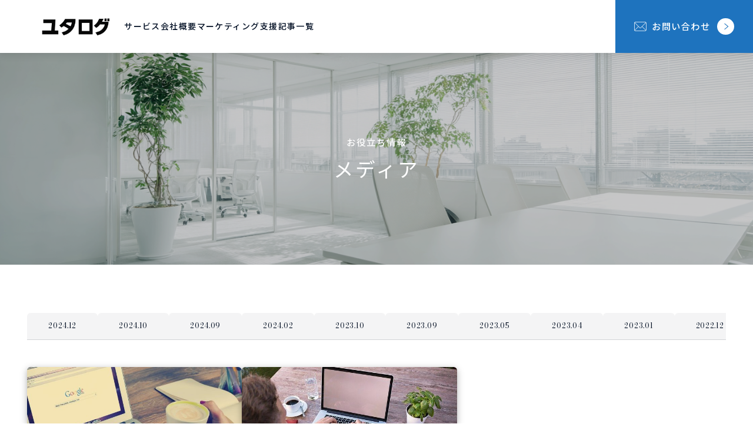

--- FILE ---
content_type: text/html; charset=UTF-8
request_url: https://yutarog.com/2021/08/
body_size: 14032
content:
<!DOCTYPE html>
<html lang="ja">

<head prefix="og: https://ogp.me/ns# fb: https://ogp.me/ns/fb# article: https://ogp.me/ns/article#">
	<meta charset="utf-8">
	<meta http-equiv="X-UA-Compatible" content="IE=edge">
	<meta name="viewport" content="width=device-width, initial-scale=1,minimum-scale=1.0">
	<!-- OGP start -->
<meta property="og:title" content="2021年8月の記事一覧｜株式会社ユタログ">
<meta property="og:url" content="https://yutarog.com/2021/08/">
<meta property="og:image" content="">
<!-- OGP end -->
<!-- noindex setting -->
<meta name="robots" content="noindex">
<link rel="canonical" href="https://yutarog.com">
<meta name="twitter:card" content="summary_large_image">
<title>8月, 2021 | 株式会社ユタログ</title>
	<style>img:is([sizes="auto" i], [sizes^="auto," i]) { contain-intrinsic-size: 3000px 1500px }</style>
	
		<!-- All in One SEO 4.8.1.1 - aioseo.com -->
	<meta name="robots" content="noindex, max-snippet:-1, max-image-preview:large, max-video-preview:-1" />
	<link rel="canonical" href="https://yutarog.com/2021/08/" />
	<meta name="generator" content="All in One SEO (AIOSEO) 4.8.1.1" />
		<script type="application/ld+json" class="aioseo-schema">
			{"@context":"https:\/\/schema.org","@graph":[{"@type":"BreadcrumbList","@id":"https:\/\/yutarog.com\/2021\/08\/#breadcrumblist","itemListElement":[{"@type":"ListItem","@id":"https:\/\/yutarog.com\/#listItem","position":1,"name":"\u5bb6","item":"https:\/\/yutarog.com\/","nextItem":{"@type":"ListItem","@id":"https:\/\/yutarog.com\/2021\/#listItem","name":"2021"}},{"@type":"ListItem","@id":"https:\/\/yutarog.com\/2021\/#listItem","position":2,"name":"2021","item":"https:\/\/yutarog.com\/2021\/","nextItem":{"@type":"ListItem","@id":"https:\/\/yutarog.com\/2021\/08\/#listItem","name":"8\u6708, 2021"},"previousItem":{"@type":"ListItem","@id":"https:\/\/yutarog.com\/#listItem","name":"\u5bb6"}},{"@type":"ListItem","@id":"https:\/\/yutarog.com\/2021\/08\/#listItem","position":3,"name":"8\u6708, 2021","previousItem":{"@type":"ListItem","@id":"https:\/\/yutarog.com\/2021\/#listItem","name":"2021"}}]},{"@type":"CollectionPage","@id":"https:\/\/yutarog.com\/2021\/08\/#collectionpage","url":"https:\/\/yutarog.com\/2021\/08\/","name":"8\u6708, 2021 | \u682a\u5f0f\u4f1a\u793e\u30e6\u30bf\u30ed\u30b0","inLanguage":"ja","isPartOf":{"@id":"https:\/\/yutarog.com\/#website"},"breadcrumb":{"@id":"https:\/\/yutarog.com\/2021\/08\/#breadcrumblist"}},{"@type":"Organization","@id":"https:\/\/yutarog.com\/#organization","name":"\u30e6\u30bf\u30ed\u30b0","description":"\u91d1\u878d\u3068\u4e0d\u52d5\u7523\u3001\u305d\u3057\u3066\u30de\u30fc\u30b1\u30c6\u30a3\u30f3\u30b0\u306e\u652f\u63f4\u306b\u5f37\u3044\u5c02\u9580\u5bb6","url":"https:\/\/yutarog.com\/","sameAs":["https:\/\/twitter.com\/yutayutayutaro5"]},{"@type":"WebSite","@id":"https:\/\/yutarog.com\/#website","url":"https:\/\/yutarog.com\/","name":"\u682a\u5f0f\u4f1a\u793e\u30e6\u30bf\u30ed\u30b0","description":"\u91d1\u878d\u3068\u4e0d\u52d5\u7523\u3001\u305d\u3057\u3066\u30de\u30fc\u30b1\u30c6\u30a3\u30f3\u30b0\u306e\u652f\u63f4\u306b\u5f37\u3044\u5c02\u9580\u5bb6","inLanguage":"ja","publisher":{"@id":"https:\/\/yutarog.com\/#organization"}}]}
		</script>
		<!-- All in One SEO -->

<link rel='dns-prefetch' href='//www.googletagmanager.com' />
<link rel='dns-prefetch' href='//cdnjs.cloudflare.com' />
<link rel='dns-prefetch' href='//fonts.googleapis.com' />
<link rel='dns-prefetch' href='//cdn.jsdelivr.net' />
<!-- yutarog.com is managing ads with Advanced Ads 2.0.7 – https://wpadvancedads.com/ --><script id="yutar-ready">
			window.advanced_ads_ready=function(e,a){a=a||"complete";var d=function(e){return"interactive"===a?"loading"!==e:"complete"===e};d(document.readyState)?e():document.addEventListener("readystatechange",(function(a){d(a.target.readyState)&&e()}),{once:"interactive"===a})},window.advanced_ads_ready_queue=window.advanced_ads_ready_queue||[];		</script>
		<link rel='stylesheet' id='wp-block-library-css' href='https://yutarog.com/wp-includes/css/dist/block-library/style.min.css?ver=6.8.3' type='text/css' media='all' />
<style id='classic-theme-styles-inline-css' type='text/css'>
/*! This file is auto-generated */
.wp-block-button__link{color:#fff;background-color:#32373c;border-radius:9999px;box-shadow:none;text-decoration:none;padding:calc(.667em + 2px) calc(1.333em + 2px);font-size:1.125em}.wp-block-file__button{background:#32373c;color:#fff;text-decoration:none}
</style>
<link rel='stylesheet' id='mpp_gutenberg-css' href='https://yutarog.com/wp-content/plugins/metronet-profile-picture/dist/blocks.style.build.css?ver=2.6.3' type='text/css' media='all' />
<style id='global-styles-inline-css' type='text/css'>
:root{--wp--preset--aspect-ratio--square: 1;--wp--preset--aspect-ratio--4-3: 4/3;--wp--preset--aspect-ratio--3-4: 3/4;--wp--preset--aspect-ratio--3-2: 3/2;--wp--preset--aspect-ratio--2-3: 2/3;--wp--preset--aspect-ratio--16-9: 16/9;--wp--preset--aspect-ratio--9-16: 9/16;--wp--preset--color--black: #000000;--wp--preset--color--cyan-bluish-gray: #abb8c3;--wp--preset--color--white: #ffffff;--wp--preset--color--pale-pink: #f78da7;--wp--preset--color--vivid-red: #cf2e2e;--wp--preset--color--luminous-vivid-orange: #ff6900;--wp--preset--color--luminous-vivid-amber: #fcb900;--wp--preset--color--light-green-cyan: #7bdcb5;--wp--preset--color--vivid-green-cyan: #00d084;--wp--preset--color--pale-cyan-blue: #8ed1fc;--wp--preset--color--vivid-cyan-blue: #0693e3;--wp--preset--color--vivid-purple: #9b51e0;--wp--preset--gradient--vivid-cyan-blue-to-vivid-purple: linear-gradient(135deg,rgba(6,147,227,1) 0%,rgb(155,81,224) 100%);--wp--preset--gradient--light-green-cyan-to-vivid-green-cyan: linear-gradient(135deg,rgb(122,220,180) 0%,rgb(0,208,130) 100%);--wp--preset--gradient--luminous-vivid-amber-to-luminous-vivid-orange: linear-gradient(135deg,rgba(252,185,0,1) 0%,rgba(255,105,0,1) 100%);--wp--preset--gradient--luminous-vivid-orange-to-vivid-red: linear-gradient(135deg,rgba(255,105,0,1) 0%,rgb(207,46,46) 100%);--wp--preset--gradient--very-light-gray-to-cyan-bluish-gray: linear-gradient(135deg,rgb(238,238,238) 0%,rgb(169,184,195) 100%);--wp--preset--gradient--cool-to-warm-spectrum: linear-gradient(135deg,rgb(74,234,220) 0%,rgb(151,120,209) 20%,rgb(207,42,186) 40%,rgb(238,44,130) 60%,rgb(251,105,98) 80%,rgb(254,248,76) 100%);--wp--preset--gradient--blush-light-purple: linear-gradient(135deg,rgb(255,206,236) 0%,rgb(152,150,240) 100%);--wp--preset--gradient--blush-bordeaux: linear-gradient(135deg,rgb(254,205,165) 0%,rgb(254,45,45) 50%,rgb(107,0,62) 100%);--wp--preset--gradient--luminous-dusk: linear-gradient(135deg,rgb(255,203,112) 0%,rgb(199,81,192) 50%,rgb(65,88,208) 100%);--wp--preset--gradient--pale-ocean: linear-gradient(135deg,rgb(255,245,203) 0%,rgb(182,227,212) 50%,rgb(51,167,181) 100%);--wp--preset--gradient--electric-grass: linear-gradient(135deg,rgb(202,248,128) 0%,rgb(113,206,126) 100%);--wp--preset--gradient--midnight: linear-gradient(135deg,rgb(2,3,129) 0%,rgb(40,116,252) 100%);--wp--preset--font-size--small: 13px;--wp--preset--font-size--medium: 20px;--wp--preset--font-size--large: 36px;--wp--preset--font-size--x-large: 42px;--wp--preset--spacing--20: 0.44rem;--wp--preset--spacing--30: 0.67rem;--wp--preset--spacing--40: 1rem;--wp--preset--spacing--50: 1.5rem;--wp--preset--spacing--60: 2.25rem;--wp--preset--spacing--70: 3.38rem;--wp--preset--spacing--80: 5.06rem;--wp--preset--shadow--natural: 6px 6px 9px rgba(0, 0, 0, 0.2);--wp--preset--shadow--deep: 12px 12px 50px rgba(0, 0, 0, 0.4);--wp--preset--shadow--sharp: 6px 6px 0px rgba(0, 0, 0, 0.2);--wp--preset--shadow--outlined: 6px 6px 0px -3px rgba(255, 255, 255, 1), 6px 6px rgba(0, 0, 0, 1);--wp--preset--shadow--crisp: 6px 6px 0px rgba(0, 0, 0, 1);}:where(.is-layout-flex){gap: 0.5em;}:where(.is-layout-grid){gap: 0.5em;}body .is-layout-flex{display: flex;}.is-layout-flex{flex-wrap: wrap;align-items: center;}.is-layout-flex > :is(*, div){margin: 0;}body .is-layout-grid{display: grid;}.is-layout-grid > :is(*, div){margin: 0;}:where(.wp-block-columns.is-layout-flex){gap: 2em;}:where(.wp-block-columns.is-layout-grid){gap: 2em;}:where(.wp-block-post-template.is-layout-flex){gap: 1.25em;}:where(.wp-block-post-template.is-layout-grid){gap: 1.25em;}.has-black-color{color: var(--wp--preset--color--black) !important;}.has-cyan-bluish-gray-color{color: var(--wp--preset--color--cyan-bluish-gray) !important;}.has-white-color{color: var(--wp--preset--color--white) !important;}.has-pale-pink-color{color: var(--wp--preset--color--pale-pink) !important;}.has-vivid-red-color{color: var(--wp--preset--color--vivid-red) !important;}.has-luminous-vivid-orange-color{color: var(--wp--preset--color--luminous-vivid-orange) !important;}.has-luminous-vivid-amber-color{color: var(--wp--preset--color--luminous-vivid-amber) !important;}.has-light-green-cyan-color{color: var(--wp--preset--color--light-green-cyan) !important;}.has-vivid-green-cyan-color{color: var(--wp--preset--color--vivid-green-cyan) !important;}.has-pale-cyan-blue-color{color: var(--wp--preset--color--pale-cyan-blue) !important;}.has-vivid-cyan-blue-color{color: var(--wp--preset--color--vivid-cyan-blue) !important;}.has-vivid-purple-color{color: var(--wp--preset--color--vivid-purple) !important;}.has-black-background-color{background-color: var(--wp--preset--color--black) !important;}.has-cyan-bluish-gray-background-color{background-color: var(--wp--preset--color--cyan-bluish-gray) !important;}.has-white-background-color{background-color: var(--wp--preset--color--white) !important;}.has-pale-pink-background-color{background-color: var(--wp--preset--color--pale-pink) !important;}.has-vivid-red-background-color{background-color: var(--wp--preset--color--vivid-red) !important;}.has-luminous-vivid-orange-background-color{background-color: var(--wp--preset--color--luminous-vivid-orange) !important;}.has-luminous-vivid-amber-background-color{background-color: var(--wp--preset--color--luminous-vivid-amber) !important;}.has-light-green-cyan-background-color{background-color: var(--wp--preset--color--light-green-cyan) !important;}.has-vivid-green-cyan-background-color{background-color: var(--wp--preset--color--vivid-green-cyan) !important;}.has-pale-cyan-blue-background-color{background-color: var(--wp--preset--color--pale-cyan-blue) !important;}.has-vivid-cyan-blue-background-color{background-color: var(--wp--preset--color--vivid-cyan-blue) !important;}.has-vivid-purple-background-color{background-color: var(--wp--preset--color--vivid-purple) !important;}.has-black-border-color{border-color: var(--wp--preset--color--black) !important;}.has-cyan-bluish-gray-border-color{border-color: var(--wp--preset--color--cyan-bluish-gray) !important;}.has-white-border-color{border-color: var(--wp--preset--color--white) !important;}.has-pale-pink-border-color{border-color: var(--wp--preset--color--pale-pink) !important;}.has-vivid-red-border-color{border-color: var(--wp--preset--color--vivid-red) !important;}.has-luminous-vivid-orange-border-color{border-color: var(--wp--preset--color--luminous-vivid-orange) !important;}.has-luminous-vivid-amber-border-color{border-color: var(--wp--preset--color--luminous-vivid-amber) !important;}.has-light-green-cyan-border-color{border-color: var(--wp--preset--color--light-green-cyan) !important;}.has-vivid-green-cyan-border-color{border-color: var(--wp--preset--color--vivid-green-cyan) !important;}.has-pale-cyan-blue-border-color{border-color: var(--wp--preset--color--pale-cyan-blue) !important;}.has-vivid-cyan-blue-border-color{border-color: var(--wp--preset--color--vivid-cyan-blue) !important;}.has-vivid-purple-border-color{border-color: var(--wp--preset--color--vivid-purple) !important;}.has-vivid-cyan-blue-to-vivid-purple-gradient-background{background: var(--wp--preset--gradient--vivid-cyan-blue-to-vivid-purple) !important;}.has-light-green-cyan-to-vivid-green-cyan-gradient-background{background: var(--wp--preset--gradient--light-green-cyan-to-vivid-green-cyan) !important;}.has-luminous-vivid-amber-to-luminous-vivid-orange-gradient-background{background: var(--wp--preset--gradient--luminous-vivid-amber-to-luminous-vivid-orange) !important;}.has-luminous-vivid-orange-to-vivid-red-gradient-background{background: var(--wp--preset--gradient--luminous-vivid-orange-to-vivid-red) !important;}.has-very-light-gray-to-cyan-bluish-gray-gradient-background{background: var(--wp--preset--gradient--very-light-gray-to-cyan-bluish-gray) !important;}.has-cool-to-warm-spectrum-gradient-background{background: var(--wp--preset--gradient--cool-to-warm-spectrum) !important;}.has-blush-light-purple-gradient-background{background: var(--wp--preset--gradient--blush-light-purple) !important;}.has-blush-bordeaux-gradient-background{background: var(--wp--preset--gradient--blush-bordeaux) !important;}.has-luminous-dusk-gradient-background{background: var(--wp--preset--gradient--luminous-dusk) !important;}.has-pale-ocean-gradient-background{background: var(--wp--preset--gradient--pale-ocean) !important;}.has-electric-grass-gradient-background{background: var(--wp--preset--gradient--electric-grass) !important;}.has-midnight-gradient-background{background: var(--wp--preset--gradient--midnight) !important;}.has-small-font-size{font-size: var(--wp--preset--font-size--small) !important;}.has-medium-font-size{font-size: var(--wp--preset--font-size--medium) !important;}.has-large-font-size{font-size: var(--wp--preset--font-size--large) !important;}.has-x-large-font-size{font-size: var(--wp--preset--font-size--x-large) !important;}
:where(.wp-block-post-template.is-layout-flex){gap: 1.25em;}:where(.wp-block-post-template.is-layout-grid){gap: 1.25em;}
:where(.wp-block-columns.is-layout-flex){gap: 2em;}:where(.wp-block-columns.is-layout-grid){gap: 2em;}
:root :where(.wp-block-pullquote){font-size: 1.5em;line-height: 1.6;}
</style>
<link rel='stylesheet' id='contact-form-7-css' href='https://yutarog.com/wp-content/plugins/contact-form-7/includes/css/styles.css?ver=6.1.1' type='text/css' media='all' />
<link rel='stylesheet' id='toc-screen-css' href='https://yutarog.com/wp-content/plugins/table-of-contents-plus/screen.min.css?ver=2411.1' type='text/css' media='all' />
<link rel='stylesheet' id='theme-style-css' href='https://yutarog.com/wp-content/themes/oltana-005/style.css?ver=6.8.3' type='text/css' media='all' />
<link rel='stylesheet' id='jp-font-css' href='https://fonts.googleapis.com/css2?family=Noto+Sans+JP%3Awght%40400%3B500%3B700&#038;display=swap&#038;ver=1.1.7' type='text/css' media='' />
<link rel='stylesheet' id='oltana-icons-cdn-css' href='https://cdn.jsdelivr.net/gh/CrooverOltana/oltana-icons/oltana-icons.css?ver=1.1.7' type='text/css' media='' />
<link rel='stylesheet' id='oltana-blocks-style-css' href='https://yutarog.com/wp-content/themes/oltana-005/block.css?ver=1.1.7' type='text/css' media='' />
<style id='generateblocks-inline-css' type='text/css'>
:root{--gb-container-width:1100px;}.gb-container .wp-block-image img{vertical-align:middle;}.gb-grid-wrapper .wp-block-image{margin-bottom:0;}.gb-highlight{background:none;}.gb-shape{line-height:0;}
</style>
<script type="text/javascript" src="https://yutarog.com/wp-includes/js/jquery/jquery.min.js?ver=3.7.1" id="jquery-core-js"></script>
<script type="text/javascript" src="https://yutarog.com/wp-includes/js/jquery/jquery-migrate.min.js?ver=3.4.1" id="jquery-migrate-js"></script>
<script type="text/javascript" src="https://www.googletagmanager.com/gtag/js?id&amp;ver=6.8.3" id="wk-analytics-script-js"></script>
<script type="text/javascript" id="wk-analytics-script-js-after">
/* <![CDATA[ */
function shouldTrack(){
var trackLoggedIn = false;
var loggedIn = false;
if(!loggedIn){
return true;
} else if( trackLoggedIn ) {
return true;
}
return false;
}
function hasWKGoogleAnalyticsCookie() {
return (new RegExp('wp_wk_ga_untrack_' + document.location.hostname)).test(document.cookie);
}
if (!hasWKGoogleAnalyticsCookie() && shouldTrack()) {
//Google Analytics
window.dataLayer = window.dataLayer || [];
function gtag(){dataLayer.push(arguments);}
gtag('js', new Date());
gtag('config', '', { 'anonymize_ip': true });
}
/* ]]> */
</script>
<link rel="https://api.w.org/" href="https://yutarog.com/wp-json/" /><script async src="https://pagead2.googlesyndication.com/pagead/js/adsbygoogle.js"></script>
<script>
     (adsbygoogle = window.adsbygoogle || []).push({
          google_ad_client: "ca-pub-7028852470534356",
          enable_page_level_ads: true
     });
</script>
<meta name="viewport" content="width=device-width,initial-scale=1.0">

<script type="text/javascript" language="javascript">
    var vc_pid = "886010248";
</script><script type="text/javascript" src="//aml.valuecommerce.com/vcdal.js" async></script><style id="critical-css">@charset "UTF-8";
@keyframes slideIn {
  from {
    transform: translateX(6px);
    opacity: 0;
  }
  to {
    transform: translateX(0);
    opacity: 1;
  }
}
@keyframes visited-loading1 {
  0% {
    visibility: visible;
  }
  100% {
    visibility: hidden;
  }
}
@keyframes visited-loading2 {
  0% {
    left: 0;
    visibility: visible;
  }
  100% {
    left: -100vw;
    visibility: hidden;
  }
}
@keyframes fade {
  0% {
    opacity: 1;
  }
  100% {
    opacity: 0;
  }
}
@keyframes fade-in {
  0% {
    opacity: 0;
  }
  100% {
    opacity: 1;
  }
}
.js-loading-noscroll {
  overflow: hidden;
  height: 100%;
}
.js-loading-noscroll .ol-wrapper {
  opacity: 0 !important;
}

.ol-wrapper {
  position: relative;
}
.ol-wrapper::before {
  content: "";
  position: absolute;
  top: 0;
  left: 0;
  width: 100vw;
  height: 100svh;
  z-index: 600;
  pointer-events: none;
  visibility: visible;
  backdrop-filter: blur(10px);
  animation: fade 0.9s ease-in-out 0.3s forwards;
}

#olLoading {
  display: none;
  opacity: 1;
  transition: opacity 0.24s cubic-bezier(0.25, 0.46, 0.45, 0.94), visibility 0.24s cubic-bezier(0.25, 0.46, 0.45, 0.94);
  will-change: opacity, visibility;
}

.home #olLoading {
  display: block;
  width: 100vw;
  height: 100svh;
  position: fixed;
  top: 0;
  left: 0;
  z-index: 9999;
  overflow: hidden;
}
.home #olLoading + .ol-wrapper::before {
  display: none;
}

.ol-loading__inner {
  position: absolute;
  top: 50%;
  left: 50%;
  transform: translate(-50%, -50%);
  display: flex;
  justify-content: center;
  flex-wrap: wrap;
  align-items: center;
  row-gap: 36px;
}
@media (max-width: 640px) {
  .ol-loading__inner {
    top: calc(50% - 12px);
  }
}

.ol-loading__logo-hide-area {
  position: absolute;
  bottom: -258px;
  width: 100%;
  height: 300px;
}

.ol-loading__info {
  flex-basis: 100%;
  text-align: center;
}
.ol-loading__info .ol-loading__logo {
  animation-name: logo;
  animation-duration: 1.96s;
  animation-delay: 1.2s;
  animation-fill-mode: forwards;
  animation-direction: alternate;
  animation-timing-function: cubic-bezier(0.19, 1, 0.22, 1);
  will-change: transform;
  transform: translateY(300px);
}
@media (max-width: 640px) {
  .ol-loading__info .ol-loading__logo {
    animation-duration: 2.1s;
    animation-delay: 0.9s;
  }
}
.ol-loading__info .ol-loading__logo .ol-header__title-logo {
  margin: 0 auto;
}
.ol-loading__info .ol-loading__logo.ol-logo-exsmall .ol-header__title-logo {
  width: clamp(60px, 9.6vw, 90px);
}
@media (min-width: 1729px) {
  .ol-loading__info .ol-loading__logo.ol-logo-exsmall .ol-header__title-logo {
    width: clamp(90px, 12vw, 180px);
  }
}
.ol-loading__info .ol-loading__logo.ol-logo-exsmall .ol-header__title-text {
  font-size: clamp(16px, 2.1vw, 21px);
}
@media (min-width: 1729px) {
  .ol-loading__info .ol-loading__logo.ol-logo-exsmall .ol-header__title-text {
    font-size: clamp(21px, 1.8vw, 36px);
  }
}
.ol-loading__info .ol-loading__logo.ol-logo-small .ol-header__title-logo {
  width: clamp(105px, 10.5vw, 135px);
}
@media (min-width: 1729px) {
  .ol-loading__info .ol-loading__logo.ol-logo-small .ol-header__title-logo {
    width: clamp(135px, 15vw, 300px);
  }
}
.ol-loading__info .ol-loading__logo.ol-logo-small .ol-header__title-text {
  font-size: clamp(18px, 2.7vw, 24px);
}
@media (min-width: 1729px) {
  .ol-loading__info .ol-loading__logo.ol-logo-small .ol-header__title-text {
    font-size: clamp(24px, 1.8vw, 42px);
  }
}
.ol-loading__info .ol-loading__logo.ol-logo-medium .ol-header__title-logo {
  width: clamp(135px, 15vw, 165px);
}
@media (min-width: 1729px) {
  .ol-loading__info .ol-loading__logo.ol-logo-medium .ol-header__title-logo {
    width: clamp(165px, 15vw, 345px);
  }
}
.ol-loading__info .ol-loading__logo.ol-logo-medium .ol-header__title-text {
  font-size: clamp(21px, 2.7vw, 27px);
}
@media (min-width: 1729px) {
  .ol-loading__info .ol-loading__logo.ol-logo-medium .ol-header__title-text {
    font-size: clamp(27px, 2.4vw, 48px);
  }
}
.ol-loading__info .ol-loading__logo.ol-logo-large .ol-header__title-logo {
  width: clamp(165px, 18vw, 195px);
}
@media (min-width: 1729px) {
  .ol-loading__info .ol-loading__logo.ol-logo-large .ol-header__title-logo {
    width: clamp(195px, 15vw, 390px);
  }
}
.ol-loading__info .ol-loading__logo.ol-logo-large .ol-header__title-text {
  font-size: clamp(24px, 2.7vw, 30px);
}
@media (min-width: 1729px) {
  .ol-loading__info .ol-loading__logo.ol-logo-large .ol-header__title-text {
    font-size: clamp(33px, 2.4vw, 54px);
  }
}
.ol-loading__info .ol-loading__logo.ol-logo-exlarge .ol-header__title-logo {
  width: clamp(195px, 21vw, 225px);
}
@media (min-width: 1729px) {
  .ol-loading__info .ol-loading__logo.ol-logo-exlarge .ol-header__title-logo {
    width: clamp(225px, 15vw, 450px);
  }
}
.ol-loading__info .ol-loading__logo.ol-logo-exlarge .ol-header__title-text {
  font-size: clamp(27px, 2.7vw, 33px);
}
@media (min-width: 1729px) {
  .ol-loading__info .ol-loading__logo.ol-logo-exlarge .ol-header__title-text {
    font-size: clamp(31.5px, 2.1vw, 60px);
  }
}
#olLoadingBarWrapper {
  height: 1px;
  width: 100%;
}

#olLoadingBar {
  width: 100%;
  height: 1px;
  transform: scaleX(0);
  transform-origin: center left;
  will-change: transform;
}

.ol-loading__dot-wrapper {
  width: 40px;
  height: 10px;
  position: relative;
  opacity: 0;
  will-change: opacity;
  animation: fade-in 0.9s ease-in-out 4.5s forwards;
}

.ol-loading__dot {
  height: 10px;
  width: 10px;
  left: 40px;
  position: absolute;
  margin: 0 auto 0 1em;
  border-radius: 2px;
  transform: translateY(0) rotate(45deg) scale(0);
  animation: looping-rhombuses-spinner-animation 2250ms linear infinite;
}
.ol-loading__dot:nth-child(1) {
  animation-delay: -1500ms;
}
.ol-loading__dot:nth-child(2) {
  animation-delay: -3000ms;
}
.ol-loading__dot:nth-child(3) {
  animation-delay: -4500ms;
}

@keyframes looping-rhombuses-spinner-animation {
  0% {
    transform: translateX(0) rotate(45deg) scale(0);
  }
  50% {
    transform: translateX(-300%) rotate(45deg) scale(1);
  }
  100% {
    transform: translateX(-600%) rotate(45deg) scale(0);
  }
}
.ol-loading__complete {
  animation-name: finish;
  animation-duration: 0.45s;
  animation-timing-function: ease-in;
  animation-delay: 1.5s;
  animation-fill-mode: forwards;
  animation-direction: alternate;
}
@media (max-width: 640px) {
  .ol-loading__complete {
    animation-duration: 1.2s;
    animation-delay: 2.25s;
  }
}
.ol-loading__complete .ol-loading__logo {
  /*
  animation-name: logo-finish;
  animation-duration: 1.2s;
  animation-timing-function: cubic-bezier(0.23, 1, 0.32, 1);
  animation-delay: 0.9s;
  animation-fill-mode: forwards;
  animation-direction: alternate;
  opacity: 1;
  */
}
.ol-loading__complete #olLoadingBar {
  animation-name: finishBar;
  animation-duration: 1.2s;
  animation-timing-function: cubic-bezier(0.23, 1, 0.32, 1);
  animation-delay: 0s;
  animation-fill-mode: forwards;
  animation-direction: alternate;
}

/* ドットアニメーション */
@keyframes dot {
  0% {
    transform: scale(0);
    opacity: 0;
  }
  100% {
    transform: scale(0.9);
    opacity: 1;
  }
}
/* ロゴアニメーション */
@keyframes logo {
  0% {
    transform: translateY(100px);
  }
  100% {
    transform: translateY(0px);
  }
}
/* 終了アニメーション */
@keyframes finish {
  0% {
    opacity: 1;
    visibility: visible;
  }
  100% {
    opacity: 0;
    visibility: hidden;
  }
}
@keyframes finishBar {
  0% {
    opacity: 1;
  }
  100% {
    opacity: 0;
  }
}
@keyframes logo-finish {
  0% {
    opacity: 1;
    transform: translateY(0px);
  }
  100% {
    opacity: 0;
    transform: translateY(9px);
  }
}
</style><style type="text/css">body:not(.wp-admin) {font-family: Noto Sans JP, sans-serif;}.editor-styles-wrapper{font-family: Noto Sans JP, sans-serif !important;}body:not(.wp-admin).ol-bodoni-moda .ol-font-en {font-family: 'Bodoni Moda', Noto Sans JP, sans-serif;}body:not(.wp-admin),.ol-firstview__hours:not(.ol-firstview__nohours) .ol-hours__component,.ol-hours__contact,.ol-block__blogcard .ol-block__blogcard-label,.ol-block__blogcard-anchor,.editor-styles-wrapper,.ol-message__body,.ol-blur__overlay,.ol-wrapper::before,#olLoading,.ol-loading__logo::before,.ol-loading__logo::after,.ol-button-deco-wrapper::before,.ol-button-deco-wrapper::after,.ol-service-visual-icon .ol-service__list-item .ol-radius-regular,.ol-header,.ol-cvbutton__left,.ol-loading__logo-hide-area{background-color:#ffffff;}.ol-voice__list-item{background-color:#ffffff;}#olConceptDecoCircleCore2{fill:#ffffff;}.ol-service__list-item-image2,.ol-btn-medium,.ol-btn-large{border-color:#ffffff;}.ol-btn-medium,.ol-btn-large{color:#ffffff;}html,.interface-interface-skeleton__content .editor-styles-wrapper, .ol-header__title-anchor,.ol-header__nav-anchor,.ol-block__blogcard-title,.ol-content-article .form-select::after,.ol-btn-admin,.ol-news-link,.ol-blog-category,.ol-article__sns-anchor,.ol-anchor-style1,.ol-archive__title .ol-heading-sub,.ol-breadcrumb__anchor,.wpcf7 select,.wpcf7 input[type="date"],.wpcf7 form.sent .wpcf7-response-output,.ol-btn-text,.ol-pagination__anchor,.ol-pagination__next .ol-pagination__anchor,.ol-pagination__prev .ol-pagination__anchor,.ol-hamburger__menu-icon-label,.ol-access__map-button a,.ol-hours__col-day i,.ol-hours__desc1-icon i,.ol-hours__desc2-icon i,.ol-cvbutton__icon,.ol-header__title-text,.ol-firstview-text-color,.ol-heading-desc,.ol-service__list-item-title .ol-service-visual-icon,a.ol-service__item-link,.ol-service-visual-image.ol-service-text-color-text .ol-service__list-item-content-title,.ol-concept-text-color,.ol-contact__nav-anchor,.ol-firstview__info-link .ol-firstview__info-text,.ol-cvbutton__left .ol-cvbutton__maintext,.ol-cvbutton__left .ol-cvbutton__subtext{color:#000e23;}.ol-time-reload path{fill:#000e23;}#olConceptDecoCircleCore1,.ol-concept__deco-wrapper text{fill:#000e23;}.ol-price__list-wrapper,body:not(.home) .ol-header,h2.wp-block-heading,h3.wp-block-heading,h4.wp-block-heading,.ol-btn-medium-2,.ol-btn-large-2,.ol-service-visual-image.ol-service-text-color-text .ol-service__list-item-image-inner::before,.ol-product__list-type-horizontal .ol-product__content-list-item::before{border-color:#000e23;}.ol-voice__name,.ol-category__item-anchor,.ol-price__item-name-detail,.ol-contact__mail_subtext,.ol-contact__phone_subtext,.ol-contactdetail__phone_subtext,.ol-hours__general-desc,.ol-hours__desc1-icon::after,.ol-hours__desc2-icon::after,.ol-hours__phone_subtext,.ol-breadcrumb__item,.ol-news__title,.ol-btn-medium-2,.ol-btn-large-2{color:#000e23;}.ol-company__staff-link-text{color:#000e23!important;}.wpcf7 p,.wpcf7 input[type="text"],.wpcf7 input[type="email"],.wpcf7 input[type="tel"],.wpcf7 input[type="checkbox"],.wpcf7 input[type="radio"],.wpcf7 input[type="date"],.wpcf7 select,.wpcf7 textarea,.wpcf7 form.sent .wpcf7-response-output{border-color:rgba(0,14,35,0.12);}.wpcf7 p{border-top-color:rgba(0,14,35,0.12);}.ol-archive-header-noimage,.ol-fullwidth::before{background-color:rgba(245,249,252,1.00);}.js-body__noscroll .ol-header__nav-anchor,.ol-access__info-item,.ol-story__item,.ol-faq__item,.ol-footer,.ol-hours__body,.ol-list-border,.ol-media__tab-list,.ol-news__tab-list,.ol-category-list{border-color:rgba(0,14,35,0.18);}.ol-separator::before{background-color:rgba(0,14,35,0.18);}.ol-story__content::before,.ol-faq__item-body::after{background-color:rgba(0,14,35,0.3);}.ol-category__item-anchor.is-active{background-color:#1e73be;color:#ffffff;}.ol-category__item-anchor{background-color:rgba(0,14,35,0.045);}.ol-contact__mail .ol-button-deco-wrapper .ol-button-deco-after{color:#44474a;}.ol-hamburger__menu-icon span::before,.ol-hamburger__menu-icon span::before,.ol-article__tag-title::before,.ol-article__tag-title::after,h3.wp-block-heading::before,h3.wp-block-heading::after,.ol-breadcrumb__item::after,    .is-open .ol-header__nav-anchor::after,.ol-header__nav-anchor::before,.ol-anchor-style1::before,.ol-block__button-microcopy1 .ol-block__button-parts1,.ol-block__button-microcopy1 .ol-block__button-parts2,.ol-block__button-microcopy2 .ol-block__button-parts1,.ol-block__button-microcopy2 .ol-block__button-parts2,.ol-block__button-microcopy3 .ol-block__button-parts1,.ol-block__button-microcopy3 .ol-block__button-parts2,.ol-block__button-microcopy3 .ol-block__button-parts1::before,.ol-block__button-microcopy3 .ol-block__button-parts2::before,.ol-product__list-type-vertical .ol-product__content-list-item::before{background-color:#000e23;}.ol-message__image-item2{background: linear-gradient(180deg, rgba(255,255,255,0) 0%, rgba(30,115,190,0.09) 100%);}.ol-price__item-separator{background-image: radial-gradient(circle farthest-side, #000e23, #000e23 21%, transparent 21%, transparent);}.ol-wrapper a:not([class]),.ol-wrapper a:not([class]):visited,a.ol-link-underline,.ol-noimage,.wp-block-post-content a:not([class]),.ol-block__blogcard.ol-blogcard-style1 .ol-block__blogcard-label,.ol-block__blogcard.ol-blogcard-style1::before,.ol-block__blogcard.ol-blogcard-style2::before,.form-select::after,.ol-block__blogcard.ol-blogcard-style1 .ol-block__blogcard-anchor,.form-submit:after,#pageTop,.ol-hours__contact,.ol-pagination__item-current .ol-pagination__anchor,.ol-pagination__next .ol-pagination__anchor::after,.ol-pagination__prev .ol-pagination__anchor::before,.ol-block__blogcard-label,.ol-block__blogcard::before,.oltana-list.is-style-oltana-checkmark-square li::after,.oltana-list.is-style-oltana-checkmark li::after,.ol-concept__label,.wpcf7 input[type="submit"],.ol-btn-text .oltana-icon-map_solid,.ol-voice__item-title::before,.ol-voice__item-title::after,.ol-voice__name,.ol-firstview__title-text,.ol-firstview__info-title,.ol-header__call-number i,.ol-header__call-subtext,.ol-heading-sub,.ol-service__list-item-icon,.ol-service-visual-image.ol-service-text-color-theme .ol-service__list-item-content-title,.ol-concept-text-theme,.ol-product__content-subtitle,.ol-faq__number,a.ol-access__map-button-anchor,.ol-contact-phone-number,.ol-contact__mail-subtext,.ol-contactdetail__phone_subtext,.ol-contact__phone_subtext,.ol-sns-list a,.ol-archive__title.ol-news-text-color-theme .ol-heading,.ol-archive__title.ol-news-text-color-theme .ol-heading-sub,.ol-archive__title.ol-media-text-color-theme .ol-heading,.ol-archive__title.ol-media-text-color-theme .ol-heading-sub,.ol-product__list-type-checkmark .ol-product__content-list-item::before{color:#1e73be;}.ol-service-visual-icon .ol-button-deco-wrapper::after,.ol-service-visual-icon .ol-button-deco-wrapper::before{background-color:#1e73be!important;}ul.oltana-list li ol.oltana-list li::after,ol.oltana-list li ol.oltana-list li::after{text-decoration:none!important;color:#1e73be!important;}.ol-story__number{color:#1e73be;}.ol-archive-subtitle::after,ul.oltana-list li::after,ol.oltana-list li::before,.ol-simple-box5,.ol-pagetop__deco1,.ol-pagination__item .ol-pagination__anchor::after,.ol-btn-type1 .ol-btn-block-inner::before,.wpcf7 input[type="radio"]:checked::before,.ol-firstview__deco2,#olLoadingBar,.ol-btn-regular,.ol-btn-rectangle,.ol-button-deco-wrapper,.ol-btn-rectangle .ol-button-deco-wrapper::before,.ol-btn-rectangle .ol-button-deco-wrapper::after,.ol-btn-regular .ol-button-deco-wrapper::before,.ol-btn-regular .ol-button-deco-wrapper::after,.ol-contact__nav-anchor-title::before,.ol-cvbutton__right,.ol-cvbutton__sp-button1 .ol-cvbutton__left,.ol-loading__dot,.ol-btn-medium,.ol-btn-large{background-color:#1e73be;}.ol-noimage,.wpcf7 input[type="submit"],.ol-block__fukidashi-contents{background-color:rgba(30,115,190,0.09);}.ol-firstview__deco1{background-color:rgba(30,115,190,0.84);}.ol-faq__number,.ol-story__number,.ol-separator-horizon,.ol-blog-category{background-color:rgba(30,115,190,0.135);}.ol-card-item-category{background-color:#1e73be;}.ol-product__inner.ol-sp .ol-product__list,.ol-access__map{background-color:rgba(30,115,190,0.06);}.ol-marker1{background:linear-gradient(transparent 60%, #ffeea1 60%);}.ol-marker2{background:linear-gradient(transparent 60%, #a9eaf2 60%);}.ol-user-color1{color: #E55E73!important;}.ol-user-color2{color: #4885EE!important;}.ol-block__blogcard.ol-blogcard-style1 .ol-block__blogcard-anchor,.ol-simple-box1,.ol-simple-box2,.ol-simple-box3,.ol-heading-box1,.ol-heading-box2,.ol-heading-box3,.ol-heading-box4,.ol-pagetop__deco2,.ol-pagination__item-current,.ol-block__blogcard-anchor,.wpcf7 input[type="radio"]:checked,.wpcf7 input[type="checkbox"]:checked,.ol-block__fukidashi-img,.ol-btn-regular,.ol-contact__phone,.ol-ham__phone,.ol-contact__mail-subtext,.ol-contact__mail-subtext::after,.ol-service-visual-image.ol-service-text-color-theme .ol-service__list-item-image-inner::before{border-color:#1e73be;}.home .js-header__visible{border-color:rgba(30,115,190,0.135);}.ol-concept__section.ol-concept__filter-on::after{background-color: #ffffff;opacity: calc(51 / 100);}.ol-service__section.ol-service__filter-on .ol-service-visual-image .ol-service__list-item-image-inner::after{background-color: #000000;opacity: calc(45 / 100);}.ol-firstview__image-filter-on::after{background-color: #000000;opacity: calc(30 / 100);}.ol-media-image-filter::after{background-color: #000000;opacity: calc(22 / 100);}.ol-news-image-filter::after{background-color: #000000;opacity: calc(23 / 100);}.ol-block__fukidashi-parts-before{border-right-color:rgba(30,115,190,0.09);border-left-color:rgba(30,115,190,0.09);}.wpcf7 input[type="checkbox"]::before{border-left-color:#1e73be;border-bottom-color:#1e73be;}.ol-simple-box2::before,.ol-simple-box2{border:1px solid #1e73be;}.ol-simple-box4::before{background-image: linear-gradient(to right,#1e73be,#1e73be 4px,transparent 4px,transparent 8px),linear-gradient(to right,#1e73be,#1e73be 4px,transparent 4px,transparent 8px);}@media (any-hover: hover) {.ol-anchor-style1:hover,.ol-block__blogcard-anchor:hover .ol-block__blogcard-title,.ol-article__sns-anchor:hover span,.ol-wrapper a:hover,a.ol-btn-small:hover,a.ol-firstview__info-link:hover .ol-firstview__info-text,a.ol-news-link:hover .ol-news__title,a.ol-header__nav-anchor:hover{color:#1e73be;}a.ol-btn-text:hover,.ol-card-item-link:hover .ol-card-item-title,a.ol-header__title-text:hover,a.ol-service__item-link:hover{color:#000e23;}.ol-btn-hover-style1::before,a.ol-news-link:hover .ol-button-deco-wrapper,a.ol-btn-small:hover .ol-button-deco-wrapper,.ol-service-visual-image .ol-service__item-link:hover .ol-button-deco-wrapper,.ol-contact__mail .ol-btn-icon:hover .ol-button-deco-wrapper,.ol-firstview__info-link:hover .ol-btn-info .ol-button-deco-wrapper,.ol-header__nav-anchor:hover .ol-btn-menu .ol-button-deco-wrapper,.ol-company__staff-link-text:hover .ol-button-deco-wrapper,a.ol-header__nav-anchor:hover::before{background-color:#1e73be;}.ol-contact__mail .ol-btn-icon:hover .ol-button-deco-wrapper .ol-button-deco-before,.ol-contact__mail .ol-btn-icon:hover .ol-button-deco-wrapper .ol-button-deco-after,.ol-service-visual-image .ol-service__item-link:hover .ol-button-deco-wrapper::after,.ol-service-visual-image .ol-service__item-link:hover .ol-button-deco-wrapper::before{background-color:#fff;}.ol-category__item-anchor.is-active:hover{color:#ffffff;}.ol-category__item-anchor:not(.is-active):hover{color:#000e23;}.ol-btn-type1 .ol-btn-block-inner a:hover{border-color:#1e73be;color:#1e73be;}.ol-btn-type2 .ol-btn-block-inner a:hover{background-color:#1e73be;color:#ffffff;border:1px solid #1e73be;}div[data-type="oltana-blocks/button"] .ol-btn-type1 a{border:1px solid #1e73be;}div[data-type="oltana-blocks/button"] .ol-btn-type2 a{color:#000e23;}div[data-type="oltana-blocks/button"] .ol-btn-type1 a:hover {color: #fff;}div[data-type="oltana-blocks/button"] .ol-btn-type2 a:hover {background-color:transparent;color:#000e23;border:1px solid #000e23;}}.ol-service__section{background-color:rgba(245,249,252,1.00);}.ol-voice__section{background-image:url(https://oltana.style/no005/demo4/wp-content/uploads/2025/05/u3297976284__-ar_169_-profile_b2lkgm4_-stylize_0_-v_7_ffdea2af-a0d3-483d-b80b-b41b50207fa3_2.png);}section{scroll-margin-top: 100px;}.ol-firstview__title-maincopy1,.ol-firstview__title-maincopy2,.ol-firstview__title-maincopy3,.ol-firstview__title-maincopy4{font-size: clamp(calc(75px * 6 * 0.1),calc(0.75vw * 6),calc(120px * 6 * 0.1));}@media (min-width: 1680px){.ol-firstview__title-maincopy1,.ol-firstview__title-maincopy2,.ol-firstview__title-maincopy3,.ol-firstview__title-maincopy4{font-size: clamp(calc(36px * 6 * 0.2),calc(0.75vw * 6),calc(90px * 6 * 0.24));}.ol-firstview__title-subcopy{font-size: clamp(calc(9px * 6 * 0.2),calc(0.18vw * 6),calc(21px * 6 * 0.2));}}@media (max-width: 640px){.ol-firstview__title-maincopy1,.ol-firstview__title-maincopy2,.ol-firstview__title-maincopy3,.ol-firstview__title-maincopy4{font-size: clamp(calc(36px * 6 * 0.1),calc(1.5vw * 6),calc(90px * 6 * 0.1));}.ol-firstview__title {bottom: calc(-1 * clamp(165px,(100vw - 8vw * 6),200px));}}.ol-firstview__title {bottom:-180px;}@media(min-width: 1680px){.ol-firstview__title {bottom:-210px;}}@media (max-width: 640px){.ol-firstview__title {bottom:-84px;}}.ol-firstview__title-maincopy1{line-height:1;font-size: clamp(calc(45px * 6 * 0.1),calc(0.75vw * 6),calc(75px * 6 * 0.1));}@media (min-width: 1680px){.ol-firstview__title-maincopy1{line-height:1;font-size: clamp(calc(45px * 6 * 0.1),calc(0.5vw * 6),calc(75px * 6 * 0.2));}}@media (max-width: 640px){.ol-firstview__title-maincopy1{line-height:1.2;letter-spacing:0.24rem;font-size: clamp(calc(39px * 6 * 0.1),calc(1.2vw * 6),calc(54px * 6 * 0.1));}}.ol-firstview__title-maincopy2{line-height:1;font-size: clamp(calc(45px * 6 * 0.1),calc(0.75vw * 6),calc(75px * 6 * 0.1));}@media (min-width: 1680px){.ol-firstview__title-maincopy2{line-height:1;font-size: clamp(calc(45px * 6 * 0.1),calc(0.5vw * 6),calc(75px * 6 * 0.2));}}@media (max-width: 640px){.ol-firstview__title-maincopy2{line-height:1.2;letter-spacing:0.24rem;font-size: clamp(calc(39px * 6 * 0.1),calc(1.2vw * 6),calc(54px * 6 * 0.1));}}.ol-firstview__title-maincopy3{line-height:1;font-size: clamp(calc(45px * 6 * 0.1),calc(0.75vw * 6),calc(75px * 6 * 0.1));}@media (min-width: 1680px){.ol-firstview__title-maincopy3{line-height:1;font-size: clamp(calc(45px * 6 * 0.1),calc(0.5vw * 6),calc(75px * 6 * 0.2));}}@media (max-width: 640px){.ol-firstview__title-maincopy3{line-height:1.2;letter-spacing:0.24rem;font-size: clamp(calc(39px * 6 * 0.1),calc(1.2vw * 6),calc(54px * 6 * 0.1));}}</style><style type="text/css">.broken_link, a.broken_link {
	text-decoration: line-through;
}</style><link rel="icon" href="https://yutarog.com/wp-content/uploads/2019/11/iconstar-16-17032.png" sizes="32x32" />
<link rel="icon" href="https://yutarog.com/wp-content/uploads/2019/11/iconstar-16-17032.png" sizes="192x192" />
<link rel="apple-touch-icon" href="https://yutarog.com/wp-content/uploads/2019/11/iconstar-16-17032.png" />
<meta name="msapplication-TileImage" content="https://yutarog.com/wp-content/uploads/2019/11/iconstar-16-17032.png" />
<!-- JP Font -->
<link rel="preconnect" href="https://fonts.googleapis.com">
<link rel="preconnect" href="https://fonts.gstatic.com" crossorigin>
<!-- EN Font -->
<link href="https://fonts.googleapis.com/css2?family=Bodoni+Moda:wght@100;200;300;400;500;700&display=swap" rel="stylesheet">
<noscript>
    <style>
        .js-loading-noscroll {
            overflow: auto !important;
        }
        .js-loading-noscroll .ol-wrapper{
            opacity: 1!important;
        }
        #olLoading {
            display: none!important;
        }
        .ol-product__section::before,
        .ol-product__content,
        .ol-product__image-sticky-wrapper,
        .ol-product__heading-wrapper-inner,
        .js-news-content,
        .ol-concept__content-inner, .ol-news__heading-wrapper-inner, .ol-banner__heading-wrapper-inner, .ol-service__heading-wrapper-inner, .ol-price__heading-wrapper-inner, .ol-story__heading-wrapper-inner, .ol-voice__heading-wrapper-inner, .ol-media__heading-wrapper-inner, .ol-faq__heading-wrapper-inner, .ol-access__heading-wrapper-inner, .ol-faq__desc, .ol-banner__desc, .ol-news__nav,.ol-story__item, .ol-access__body, .ol-news__container, .ol-banner__list, .ol-faq__list, .ol-media__list, .ol-article__thumbnail{
            opacity: 1!important;
        }
    </style>
</noscript>
</head>

<body class="archive date wp-theme-oltana-005 fpt-template-oltana-005  ol-bodoni-moda ol-heading-custom-medium aa-prefix-yutar- aa-disabled-archive" ontouchstart="">
	
	<div class="ol-wrapper">
					<header class="ol-header ol-header__tracking js-header__default " id="olHeader">
				<div class="ol-header__inner ol-max-frame ol-header__mail-on">
					<div class="ol-header__title-anchor ol-logo-medium">
													<a class="ol-header__title-logo" href="https://yutarog.com"><img src="https://yutarog.com/wp-content/uploads/2025/09/e1bd14bfca0671776f1352f566bdd4ab-e1758443391381.png" alt="株式会社ユタログ" width="270" height="57" /></a>
											</div>
					<div class="ol-blur__overlay "></div>
					<div class="ol-hamburger__menu">
						<button type="button" class="ol-hamburger__menu-icon ol-font-en">
							<div class="ol-hamburger__menu-icon-inner">
								<span></span>
								<span></span>
								<div class="ol-hamburger__menu-icon-label"></div>
							</div>
						</button>
												<nav class="ol-header__nav">
							<ul class="ol-header__nav-list ol-header-sns-none">
																		<li class="ol-header__nav-item">
											<a class="ol-header__nav-anchor shortcut-menu-order-service ol-font-en" href="https://yutarog.com/#ol-section-service" data-replace="サービス">
												<span class="ol-header__nav-anchor-title">
													<span class="ol-header__nav-anchor-title-inner">
														<span class="ol-menu-shortcut-service">サービス</span>
														<span class="ol-submenu-shortcut-service">サービス</span>
													</span>
												</span>
											</a>
										</li>

																<li class="ol-header__nav-item"><a class="ol-header__nav-anchor ol-font-en" href="https://yutarog.com/company/" data-replace="会社概要"><span class="ol-header__nav-anchor-title">会社概要</span></a></li><li class="ol-header__nav-item"><a class="ol-header__nav-anchor ol-font-en" href="https://yutarog.com/job-request-of-marketing/" data-replace="マーケティング支援"><span class="ol-header__nav-anchor-title">マーケティング支援</span></a></li><li class="ol-header__nav-item"><a class="ol-header__nav-anchor ol-font-en" href="https://yutarog.com/media/" data-replace="記事一覧"><span class="ol-header__nav-anchor-title">記事一覧</span></a></li>								
								
																	<div class="ol-ham__mail ol-under-pc">
										<div class="ol-contact__mail">
											<div class="ol-contact__mail-button ol-contact-mail">
																																					<a class="ol-btn-regular ol-contactdetail-pc-icon-before ol-font-en" href="https://yutarog.com/contactform/"  data-replace="お問い合わせ"><span class="ol-btn-regular-icon"><i class="oltana-icon-mail_outline"></i></span><span class="ol-btn-regular-text ol-contact-mail-text">お問い合わせ</span><span class="ol-button-deco-wrapper"></span></a>
																							</div>
										</div>
									</div>
								
															</ul>
						</nav>

					</div>
											<div class="ol-header__contact-wrapper">
																						<div class="ol-header__contact">
									<div class="ol-contact__mail-button ol-contact-mail">
																					<a class="ol-btn-rectangle ol-contactdetail-pc-icon-before ol-font-en" href="https://yutarog.com/contactform/"  data-replace="お問い合わせ"><span class="ol-btn-regular-icon"><i class="oltana-icon-mail_outline"></i></span><span class="ol-btn-regular-text ol-contact-mail-text">お問い合わせ</span><span class="ol-button-deco-wrapper"></span></a>
																			</div>
								</div>
													</div>
									</div>
			</header>
				<main class="ol-archive__template ol-content">
						<div class="ol-archive-header-image ol-media-image-filter ol-image-filter-type1">
				<img src="https://oltana.style/no005/demo4/wp-content/uploads/2025/05/u3297976284__-ar_169_-profile_b2lkgm4_-stylize_0_-v_7_a4c10ce8-d083-44e7-be8f-5adaa81b4af1_0.png" alt="">
				<div class="ol-heading-wrapper ol-content-frame ol-archive__title ol-media-text-color-white">
					<div class="ol-heading-sub ol-font-en">お役立ち情報</div>
					<h2 class="ol-heading ol-font-en">メディア</h2>
				</div>
			</div>
				<div class="ol-archive__body ol-content-frame">
		
			<nav class="ol-archive__category ol-font-en">
				<ul class="ol-category-list">
						<li class="ol-category__item"><a class="ol-category__item-anchor ol-list-border" href='https://yutarog.com/2024/12/'>2024.12</a></li>
	<li class="ol-category__item"><a class="ol-category__item-anchor ol-list-border" href='https://yutarog.com/2024/10/'>2024.10</a></li>
	<li class="ol-category__item"><a class="ol-category__item-anchor ol-list-border" href='https://yutarog.com/2024/09/'>2024.09</a></li>
	<li class="ol-category__item"><a class="ol-category__item-anchor ol-list-border" href='https://yutarog.com/2024/02/'>2024.02</a></li>
	<li class="ol-category__item"><a class="ol-category__item-anchor ol-list-border" href='https://yutarog.com/2023/10/'>2023.10</a></li>
	<li class="ol-category__item"><a class="ol-category__item-anchor ol-list-border" href='https://yutarog.com/2023/09/'>2023.09</a></li>
	<li class="ol-category__item"><a class="ol-category__item-anchor ol-list-border" href='https://yutarog.com/2023/05/'>2023.05</a></li>
	<li class="ol-category__item"><a class="ol-category__item-anchor ol-list-border" href='https://yutarog.com/2023/04/'>2023.04</a></li>
	<li class="ol-category__item"><a class="ol-category__item-anchor ol-list-border" href='https://yutarog.com/2023/01/'>2023.01</a></li>
	<li class="ol-category__item"><a class="ol-category__item-anchor ol-list-border" href='https://yutarog.com/2022/12/'>2022.12</a></li>
	<li class="ol-category__item"><a class="ol-category__item-anchor ol-list-border" href='https://yutarog.com/2022/08/'>2022.08</a></li>
	<li class="ol-category__item"><a class="ol-category__item-anchor ol-list-border" href='https://yutarog.com/2022/05/'>2022.05</a></li>
	<li class="ol-category__item"><a class="ol-category__item-anchor ol-list-border" href='https://yutarog.com/2022/01/'>2022.01</a></li>
	<li class="ol-category__item"><a class="ol-category__item-anchor ol-list-border" href='https://yutarog.com/2021/12/'>2021.12</a></li>
	<li class="ol-category__item"><a class="ol-category__item-anchor ol-list-border" href='https://yutarog.com/2021/10/'>2021.10</a></li>
	<li class="ol-category__item"><a class="ol-category__item-anchor ol-list-border" href='https://yutarog.com/2021/08/' aria-current="page">2021.08</a></li>
	<li class="ol-category__item"><a class="ol-category__item-anchor ol-list-border" href='https://yutarog.com/2021/06/'>2021.06</a></li>
	<li class="ol-category__item"><a class="ol-category__item-anchor ol-list-border" href='https://yutarog.com/2021/05/'>2021.05</a></li>
	<li class="ol-category__item"><a class="ol-category__item-anchor ol-list-border" href='https://yutarog.com/2021/04/'>2021.04</a></li>
	<li class="ol-category__item"><a class="ol-category__item-anchor ol-list-border" href='https://yutarog.com/2021/03/'>2021.03</a></li>
	<li class="ol-category__item"><a class="ol-category__item-anchor ol-list-border" href='https://yutarog.com/2021/01/'>2021.01</a></li>
	<li class="ol-category__item"><a class="ol-category__item-anchor ol-list-border" href='https://yutarog.com/2020/12/'>2020.12</a></li>
	<li class="ol-category__item"><a class="ol-category__item-anchor ol-list-border" href='https://yutarog.com/2020/11/'>2020.11</a></li>
	<li class="ol-category__item"><a class="ol-category__item-anchor ol-list-border" href='https://yutarog.com/2020/10/'>2020.10</a></li>
	<li class="ol-category__item"><a class="ol-category__item-anchor ol-list-border" href='https://yutarog.com/2020/09/'>2020.09</a></li>
	<li class="ol-category__item"><a class="ol-category__item-anchor ol-list-border" href='https://yutarog.com/2020/08/'>2020.08</a></li>
	<li class="ol-category__item"><a class="ol-category__item-anchor ol-list-border" href='https://yutarog.com/2020/07/'>2020.07</a></li>
	<li class="ol-category__item"><a class="ol-category__item-anchor ol-list-border" href='https://yutarog.com/2020/06/'>2020.06</a></li>
	<li class="ol-category__item"><a class="ol-category__item-anchor ol-list-border" href='https://yutarog.com/2020/05/'>2020.05</a></li>
	<li class="ol-category__item"><a class="ol-category__item-anchor ol-list-border" href='https://yutarog.com/2020/04/'>2020.04</a></li>
	<li class="ol-category__item"><a class="ol-category__item-anchor ol-list-border" href='https://yutarog.com/2020/03/'>2020.03</a></li>
	<li class="ol-category__item"><a class="ol-category__item-anchor ol-list-border" href='https://yutarog.com/2020/02/'>2020.02</a></li>
	<li class="ol-category__item"><a class="ol-category__item-anchor ol-list-border" href='https://yutarog.com/2020/01/'>2020.01</a></li>
	<li class="ol-category__item"><a class="ol-category__item-anchor ol-list-border" href='https://yutarog.com/2019/12/'>2019.12</a></li>
	<li class="ol-category__item"><a class="ol-category__item-anchor ol-list-border" href='https://yutarog.com/2019/09/'>2019.09</a></li>
	<li class="ol-category__item"><a class="ol-category__item-anchor ol-list-border" href='https://yutarog.com/2019/08/'>2019.08</a></li>
				</ul>
			</nav>

			<ul class="ol-card-list">
				<li class="ol-card-item">
	<a class="ol-card-item-link" href="https://yutarog.com/change-of-job-from-a-second-new-graduate-to-a-major-company/">
		<div class="ol-card-item-image ol-radius-regular ">
												<img width="640" height="360" src="https://yutarog.com/wp-content/uploads/2020/07/office-624749_1280-640x360.jpg" class="attachment-small_size size-small_size wp-post-image" alt="" decoding="async" fetchpriority="high" sizes="(max-width: 799px) 50vw, (max-width: 1440px) 30vw, 370px" loading="lazy" />												</div>

		<div class="ol-blog-meta ol-card-item-info ">
						<time datetime="2021-08-14"><span class="ol-news__meta-year">2021</span><span class="ol-news__meta-month-day">08.14</span></time>
			<div class="ol-separator"></div>
						<div class="ol-card-item-title ">第二新卒から大手企業への転職は可能？</div>
		</div>

	</a>
</li><li class="ol-card-item">
	<a class="ol-card-item-link" href="https://yutarog.com/difficult-to-change-jobs-for-the-second-new-graduate/">
		<div class="ol-card-item-image ol-radius-regular ">
												<img width="640" height="360" src="https://yutarog.com/wp-content/uploads/2021/08/business-man-2452808_640-640x360.jpg" class="attachment-small_size size-small_size wp-post-image" alt="" decoding="async" sizes="(max-width: 799px) 50vw, (max-width: 1440px) 30vw, 370px" loading="lazy" />												</div>

		<div class="ol-blog-meta ol-card-item-info ">
						<time datetime="2021-08-09"><span class="ol-news__meta-year">2021</span><span class="ol-news__meta-month-day">08.09</span></time>
			<div class="ol-separator"></div>
						<div class="ol-card-item-title ">第二新卒の転職は難しい？難しいと言われる理由とうまくいくための方法を解説</div>
		</div>

	</a>
</li>			</ul>

			

			</div>
</main>

		<!-- breadcrumb -->
	<section class="ol-breadcrumb__wrapper ol-content-frame">
		<ul class="ol-breadcrumb__list">
			<li class="ol-breadcrumb__item"><a href="https://yutarog.com/" class="ol-breadcrumb__anchor ol-anchor-style1">HOME</a></li>
			<li class="ol-breadcrumb__item"><a href="https://yutarog.com/media//2021/" class="ol-breadcrumb__anchor ol-anchor-style1">2021年</a></li><li class="ol-breadcrumb__item">8月</li>					</ul>
	</section>
<!--breadcrumb-->	<div class="ol-footer__section">
	<div id="olContact">
				</div>
				<div id="olBanner">
		</div>
				<footer class="ol-footer ol-fullwidth">
		<div class="ol-footer__inner ol-content-frame">
			<div class="ol-footer__footer">
				<ul class="ol-footer__links">
										<li class="ol-footer__link-item ol-footer-item-num1">
						<a class="ol-anchor-style1" href="https://yutarog.com/privacy">プライバシーポリシー</a>
					</li>
															<li class="ol-footer__link-item ol-footer-item-num2">
						<a class="ol-anchor-style1" href=""></a>
					</li>
									</ul>
				<div class="ol-footer__copyright ol-font-en">
					<span class="ol-footer__copyright-icon"><i class="oltana-icon-copyright" aria-hidden="true"></i></span>2019–2026<span class="ol-footer__copyright-name">株式会社ユタログ</span>
				</div>
			</div>
		</div>
	</footer>
</div>
<div id="pageTop">
	<div class="ol-pagetop">
		<span class="ol-pagetop__text ol-font-en">PAGE TOP</span>
		<span class="ol-pagetop__deco1"></span>
		<span class="ol-pagetop__deco2"></span>
	</div>
</div>
</div>
<script>(function(){var advanced_ads_ga_UID="UA-144605283-1",advanced_ads_ga_anonymIP=!!1;window.advanced_ads_check_adblocker=function(){var t=[],n=null;function e(t){var n=window.requestAnimationFrame||window.mozRequestAnimationFrame||window.webkitRequestAnimationFrame||function(t){return setTimeout(t,16)};n.call(window,t)}return e((function(){var a=document.createElement("div");a.innerHTML="&nbsp;",a.setAttribute("class","ad_unit ad-unit text-ad text_ad pub_300x250"),a.setAttribute("style","width: 1px !important; height: 1px !important; position: absolute !important; left: 0px !important; top: 0px !important; overflow: hidden !important;"),document.body.appendChild(a),e((function(){var e,o,i=null===(e=(o=window).getComputedStyle)||void 0===e?void 0:e.call(o,a),d=null==i?void 0:i.getPropertyValue("-moz-binding");n=i&&"none"===i.getPropertyValue("display")||"string"==typeof d&&-1!==d.indexOf("about:");for(var c=0,r=t.length;c<r;c++)t[c](n);t=[]}))})),function(e){"undefined"==typeof advanced_ads_adblocker_test&&(n=!0),null!==n?e(n):t.push(e)}}(),(()=>{function t(t){this.UID=t,this.analyticsObject="function"==typeof gtag;var n=this;return this.count=function(){gtag("event","AdBlock",{event_category:"Advanced Ads",event_label:"Yes",non_interaction:!0,send_to:n.UID})},function(){if(!n.analyticsObject){var e=document.createElement("script");e.src="https://www.googletagmanager.com/gtag/js?id="+t,e.async=!0,document.body.appendChild(e),window.dataLayer=window.dataLayer||[],window.gtag=function(){dataLayer.push(arguments)},n.analyticsObject=!0,gtag("js",new Date)}var a={send_page_view:!1,transport_type:"beacon"};window.advanced_ads_ga_anonymIP&&(a.anonymize_ip=!0),gtag("config",t,a)}(),this}advanced_ads_check_adblocker((function(n){n&&new t(advanced_ads_ga_UID).count()}))})();})();</script><script type="speculationrules">
{"prefetch":[{"source":"document","where":{"and":[{"href_matches":"\/*"},{"not":{"href_matches":["\/wp-*.php","\/wp-admin\/*","\/wp-content\/uploads\/*","\/wp-content\/*","\/wp-content\/plugins\/*","\/wp-content\/themes\/oltana-005\/*","\/*\\?(.+)"]}},{"not":{"selector_matches":"a[rel~=\"nofollow\"]"}},{"not":{"selector_matches":".no-prefetch, .no-prefetch a"}}]},"eagerness":"conservative"}]}
</script>
<script type="application/ld+json">{
    "@context": "http:\/\/schema.org",
    "@type": "BreadcrumbList",
    "itemListElement": []
}</script><script type="application/ld+json">{
    "@context": "http:\/\/schema.org",
    "@type": "CollectionPage",
    "url": "https:\/\/yutarog.com\/2021\/08\/",
    "name": "2021年08月の記事一覧｜株式会社ユタログ",
    "description": "「2021年8月」に作成された記事一覧ページです。",
    "publisher": {
        "@type": "Organization",
        "name": "株式会社ユタログ",
        "url": "https:\/\/yutarog.com",
        "logo": {
            "@type": "ImageObject",
            "url": "https:\/\/yutarog.com\/wp-content\/uploads\/2025\/09\/e1bd14bfca0671776f1352f566bdd4ab-e1758443391381.png",
            "width": 1024,
            "height": 227
        }
    }
}</script><script type="text/javascript" src="https://yutarog.com/wp-content/plugins/metronet-profile-picture/js/mpp-frontend.js?ver=2.6.3" id="mpp_gutenberg_tabs-js"></script>
<script type="text/javascript" src="https://yutarog.com/wp-includes/js/dist/hooks.min.js?ver=4d63a3d491d11ffd8ac6" id="wp-hooks-js"></script>
<script type="text/javascript" src="https://yutarog.com/wp-includes/js/dist/i18n.min.js?ver=5e580eb46a90c2b997e6" id="wp-i18n-js"></script>
<script type="text/javascript" id="wp-i18n-js-after">
/* <![CDATA[ */
wp.i18n.setLocaleData( { 'text direction\u0004ltr': [ 'ltr' ] } );
/* ]]> */
</script>
<script type="text/javascript" src="https://yutarog.com/wp-content/plugins/contact-form-7/includes/swv/js/index.js?ver=6.1.1" id="swv-js"></script>
<script type="text/javascript" id="contact-form-7-js-translations">
/* <![CDATA[ */
( function( domain, translations ) {
	var localeData = translations.locale_data[ domain ] || translations.locale_data.messages;
	localeData[""].domain = domain;
	wp.i18n.setLocaleData( localeData, domain );
} )( "contact-form-7", {"translation-revision-date":"2025-08-05 08:50:03+0000","generator":"GlotPress\/4.0.1","domain":"messages","locale_data":{"messages":{"":{"domain":"messages","plural-forms":"nplurals=1; plural=0;","lang":"ja_JP"},"This contact form is placed in the wrong place.":["\u3053\u306e\u30b3\u30f3\u30bf\u30af\u30c8\u30d5\u30a9\u30fc\u30e0\u306f\u9593\u9055\u3063\u305f\u4f4d\u7f6e\u306b\u7f6e\u304b\u308c\u3066\u3044\u307e\u3059\u3002"],"Error:":["\u30a8\u30e9\u30fc:"]}},"comment":{"reference":"includes\/js\/index.js"}} );
/* ]]> */
</script>
<script type="text/javascript" id="contact-form-7-js-before">
/* <![CDATA[ */
var wpcf7 = {
    "api": {
        "root": "https:\/\/yutarog.com\/wp-json\/",
        "namespace": "contact-form-7\/v1"
    }
};
/* ]]> */
</script>
<script type="text/javascript" src="https://yutarog.com/wp-content/plugins/contact-form-7/includes/js/index.js?ver=6.1.1" id="contact-form-7-js"></script>
<script type="text/javascript" id="toc-front-js-extra">
/* <![CDATA[ */
var tocplus = {"visibility_show":"\u8868\u793a","visibility_hide":"\u975e\u8868\u793a","width":"Auto"};
/* ]]> */
</script>
<script type="text/javascript" src="https://yutarog.com/wp-content/plugins/table-of-contents-plus/front.min.js?ver=2411.1" id="toc-front-js"></script>
<script type="text/javascript" src="https://yutarog.com/wp-content/themes/oltana-005/js/common.js?ver=6.8.3" id="oltana_js-js"></script>
<script type="text/javascript" src="https://cdnjs.cloudflare.com/ajax/libs/animejs/3.2.2/anime.min.js?ver=6.8.3" id="anime_js-js"></script>
<script type="text/javascript" src="https://yutarog.com/wp-content/themes/oltana-005/js/anime-custom.js?ver=6.8.3" id="oltana_anime_js-js"></script>
<script>!function(){window.advanced_ads_ready_queue=window.advanced_ads_ready_queue||[],advanced_ads_ready_queue.push=window.advanced_ads_ready;for(var d=0,a=advanced_ads_ready_queue.length;d<a;d++)advanced_ads_ready(advanced_ads_ready_queue[d])}();</script></body>
</html>

--- FILE ---
content_type: text/html; charset=utf-8
request_url: https://www.google.com/recaptcha/api2/aframe
body_size: 264
content:
<!DOCTYPE HTML><html><head><meta http-equiv="content-type" content="text/html; charset=UTF-8"></head><body><script nonce="f-Urv90UfjecgRrfOphp1g">/** Anti-fraud and anti-abuse applications only. See google.com/recaptcha */ try{var clients={'sodar':'https://pagead2.googlesyndication.com/pagead/sodar?'};window.addEventListener("message",function(a){try{if(a.source===window.parent){var b=JSON.parse(a.data);var c=clients[b['id']];if(c){var d=document.createElement('img');d.src=c+b['params']+'&rc='+(localStorage.getItem("rc::a")?sessionStorage.getItem("rc::b"):"");window.document.body.appendChild(d);sessionStorage.setItem("rc::e",parseInt(sessionStorage.getItem("rc::e")||0)+1);localStorage.setItem("rc::h",'1768549612050');}}}catch(b){}});window.parent.postMessage("_grecaptcha_ready", "*");}catch(b){}</script></body></html>

--- FILE ---
content_type: text/css
request_url: https://yutarog.com/wp-content/themes/oltana-005/block.css?ver=1.1.7
body_size: 9718
content:
@keyframes slideIn {
  from {
    transform: translateX(6px);
    opacity: 0;
  }
  to {
    transform: translateX(0);
    opacity: 1;
  }
}
/**
 * The following styles get applied both on the front of your site
 * and in the editor.
 *
 * Replace them with your own styles or remove the file completely.
 */
.editor-styles-wrapper .wp-block-post-content {
  max-width: 820px;
  margin-left: auto;
  margin-right: auto;
  line-height: 1.65;
}
@media (max-width: 640px) {
  .editor-styles-wrapper .wp-block-post-content {
    line-height: 1.5;
  }
}

.editor-sidebar__panel .components-input-control__input {
  min-height: 40px !important;
  padding-left: 12px !important;
  padding-right: 12px !important;
}

.edit-post-visual-editor .components-button.has-icon {
  justify-content: left;
}

.ol-bold {
  font-weight: 700;
}

.oltana-toggle {
  position: relative;
  margin-top: 3px;
  height: 30px;
}
.oltana-toggle .components-toggle-control__label {
  position: absolute;
  font-size: 0.69rem;
  color: #999;
  left: 23px;
  top: 5px;
}
.oltana-toggle .components-form-toggle__track {
  border-radius: 15px;
  width: 54px;
  height: 24px;
  border: 1px solid #777;
}
.oltana-toggle .components-form-toggle__thumb {
  top: 6px;
  left: 6px;
  background-color: #555;
  border: 5px solid #555;
}
.oltana-toggle .components-form-toggle.is-checked + .components-toggle-control__label {
  left: 12px;
  color: #fff;
  font-weight: bold;
}
.oltana-toggle .components-form-toggle.is-checked .components-form-toggle__thumb {
  transform: translateX(30px);
}
.oltana-toggle .components-flex {
  margin-bottom: 0;
}
.oltana-toggle .components-flex .components-toggle-control__label {
  top: 4px;
}

.oltana-label-description {
  font-size: 10px;
  color: #999;
  line-height: 1.3;
  margin-top: 6px;
  margin-bottom: 12px;
  letter-spacing: 0.06rem;
}

.components-radio-control:not(.a--oltana-radio) .components-base-control__field .components-radio-control__option {
  margin-bottom: 6px;
}

.color-block-support-panel__inner-wrapper .components-flex {
  margin-bottom: 0 !important;
}

.o--oltana-inspector .ol-oltana-child-item {
  margin-left: 15px;
}
.o--oltana-inspector .ol-oltana-child-item .components-base-control__label {
  font-size: 0.75rem;
}
.o--oltana-inspector .components-flex.components-input-base {
  margin-bottom: 0 !important;
}
.o--oltana-inspector .components-panel__body > .components-base-control {
  margin-top: 0.625rem;
}
.o--oltana-inspector .components-panel__body > .components-base-control:first-of-type {
  margin-top: 1.25rem;
}
.o--oltana-inspector .components-base-control__label {
  display: block;
  margin: 1rem 0;
  font-size: 0.8125rem;
}
.o--oltana-inspector .components-base-control__field {
  margin-bottom: 1.25rem;
}
.o--oltana-inspector .components-base-control__field > .components-base-control__label {
  font-weight: 500;
}
.o--oltana-inspector .block-editor-url-input .components-base-control__field {
  margin-bottom: 0;
}
.o--oltana-inspector .a--inspector-item-border {
  display: flex;
  align-items: center;
  border-top: 1px solid #ddd;
  margin: 1.5625rem 0;
}
.o--oltana-inspector .a--fullwidth-image img {
  width: 100%;
  max-width: 100%;
}
.o--oltana-inspector .a--fullwidth-image-button {
  display: flex;
  margin-top: 9px;
  margin-bottom: 1.8rem;
}
.o--oltana-inspector .a--fullwidth-image-button .components-button {
  flex: 1;
  text-align: center;
  display: block;
  font-size: 11px;
  padding: 6px 12px;
  color: #407fed;
  border: 1px solid #407fed;
  border-radius: 3px;
  background: rgba(64, 179, 237, 0.05);
}
.o--oltana-inspector .a--fullwidth-image-button .components-button.removeImage {
  flex: 0.618;
  border: 1px solid #666666;
  color: #666666;
  text-decoration: none;
  margin-left: 6px;
  background: #efefef;
}
.o--oltana-inspector .a--fullwidth-image-button .components-button .jif {
  vertical-align: text-top;
  margin-right: 4px;
}
.o--oltana-inspector .a--fullwidth-image-button .components-button .jif::before {
  font-size: 1.3em;
}
.o--oltana-inspector .components-radio-control:not(.a--oltana-radio) .components-base-control__field .a--oltana-item {
  border: 1px solid transparent;
  border-radius: 3px;
  padding: 9px;
  box-shadow: 0px 0px 12px 3px rgba(0, 0, 0, 0.12), 0px 1px 6px 0px rgba(0, 0, 0, 0.075);
}
.o--oltana-inspector .components-radio-control:not(.a--oltana-radio) .components-base-control__field input[type=radio]:checked + label .a--oltana-item {
  border-color: #407fed;
}
.o--oltana-inspector .components-radio-control.a--oltana-radio .components-base-control__field {
  display: flex;
}
.o--oltana-inspector .components-radio-control.a--oltana-radio .components-base-control__field .components-flex {
  gap: 0;
  flex-direction: initial;
  margin-bottom: 0;
  width: 100%;
}
.o--oltana-inspector .components-radio-control.a--oltana-radio .components-base-control__field .components-radio-control__option {
  width: 100%;
}
.o--oltana-inspector .components-radio-control.a--oltana-radio .components-base-control__field .components-radio-control__option label {
  width: inherit;
  text-align: center;
  display: block;
  font-size: 0.625rem;
  padding: 4px 6px;
  color: #407fed;
  border-top: 1px solid #407fed;
  border-bottom: 1px solid #407fed;
  border-left: 1px solid #407fed;
}
.o--oltana-inspector .components-radio-control.a--oltana-radio .components-base-control__field .components-radio-control__option:first-of-type label {
  border-top-left-radius: 3px;
  border-bottom-left-radius: 3px;
}
.o--oltana-inspector .components-radio-control.a--oltana-radio .components-base-control__field .components-radio-control__option:last-child label {
  border-top-right-radius: 3px;
  border-bottom-right-radius: 3px;
  border-right: 1px solid #407fed;
}
.o--oltana-inspector .components-radio-control.a--oltana-radio .components-base-control__field input[type=radio] {
  display: none;
}
.o--oltana-inspector .components-radio-control.a--oltana-radio .components-base-control__field input[type=radio]:checked + label {
  background: #407fed;
  font-weight: bold;
  color: #fff;
}
.o--oltana-inspector .components-radio-control.a--oltana-radio.a--radio-flex .components-base-control__field .components-flex {
  flex-wrap: wrap;
  justify-content: flex-start;
}
.o--oltana-inspector .components-radio-control.a--oltana-radio.a--radio-flex .components-base-control__field .components-radio-control__option {
  flex: 0 1 auto;
  flex-basis: 50%;
}
.o--oltana-inspector .components-radio-control.a--oltana-radio.a--radio-flex .components-base-control__field .components-radio-control__option label {
  text-align: center;
  display: block;
  font-size: 0.625rem;
  padding: 4px 6px;
  color: #407fed;
  border-bottom: 1px solid #407fed;
  border-left: 1px solid #407fed;
}
.o--oltana-inspector .components-radio-control.a--oltana-radio.a--radio-flex .components-base-control__field .components-radio-control__option:first-of-type label {
  border-bottom-left-radius: 0;
}
.o--oltana-inspector .components-radio-control.a--oltana-radio.a--radio-flex .components-base-control__field .components-radio-control__option:last-of-type label {
  border-top-right-radius: 0;
}
.o--oltana-inspector .components-radio-control.a--oltana-radio.a--radio-flex .components-base-control__field .components-radio-control__option:nth-of-type(2) label {
  border-top-right-radius: 3px;
  border-right: 1px solid #407fed;
}
.o--oltana-inspector .components-radio-control.a--oltana-radio.a--radio-flex .components-base-control__field .components-radio-control__option:nth-of-type(3) label {
  border-bottom-left-radius: 3px;
}
.o--oltana-inspector .components-radio-control.a--oltana-radio.a--radio-flex .components-base-control__field .components-radio-control__option:nth-of-type(3) label, .o--oltana-inspector .components-radio-control.a--oltana-radio.a--radio-flex .components-base-control__field .components-radio-control__option:nth-of-type(4) label {
  border-top: 0;
}
.o--oltana-inspector .components-radio-control.a--oltana-radio.t--cannot-select .components-radio-control__option label {
  color: #242426;
  border-top: 1px solid #242426;
  border-bottom: 1px solid #242426;
  border-left: 1px solid #242426;
}
.o--oltana-inspector .components-radio-control.a--oltana-radio.t--cannot-select .components-radio-control__option:last-child label {
  border-right: 1px solid #242426;
}
.o--oltana-inspector .components-radio-control.a--oltana-radio.t--cannot-select .components-radio-control__option input[type=radio]:checked + label {
  background: #242426;
}
.o--oltana-inspector .components-radio-control.a--oltana-radio.ol-arrow-iconlist .components-base-control__field .components-flex {
  flex-wrap: wrap;
  justify-content: flex-start;
}
.o--oltana-inspector .components-radio-control.a--oltana-radio.ol-arrow-iconlist .components-base-control__field .components-radio-control__option {
  flex: 0 1 auto;
  flex-basis: 16.666%;
}
.o--oltana-inspector .components-radio-control.a--oltana-radio.ol-arrow-iconlist .components-base-control__field .components-radio-control__option label {
  text-align: center;
  display: block;
  font-size: 0.625rem;
  padding: 4px 6px;
  color: #407fed;
  border-bottom: 1px solid #407fed;
  border-left: 1px solid #407fed;
  border-top: 0;
}
.o--oltana-inspector .components-radio-control.a--oltana-radio.ol-arrow-iconlist .components-base-control__field .components-radio-control__option:first-of-type label {
  border-bottom-left-radius: 0;
}
.o--oltana-inspector .components-radio-control.a--oltana-radio.ol-arrow-iconlist .components-base-control__field .components-radio-control__option:last-of-type label {
  border-top-right-radius: 0;
}
.o--oltana-inspector .components-radio-control.a--oltana-radio.ol-arrow-iconlist .components-base-control__field .components-radio-control__option:nth-of-type(6) label {
  border-top-right-radius: 3px;
}
.o--oltana-inspector .components-radio-control.a--oltana-radio.ol-arrow-iconlist .components-base-control__field .components-radio-control__option:nth-of-type(18) label {
  border-bottom-right-radius: 3px;
}
.o--oltana-inspector .components-radio-control.a--oltana-radio.ol-arrow-iconlist .components-base-control__field .components-radio-control__option:nth-of-type(13) label {
  border-bottom-left-radius: 3px;
}
.o--oltana-inspector .components-radio-control.a--oltana-radio.ol-arrow-iconlist .components-base-control__field .components-radio-control__option:nth-of-type(6n) label {
  border-right: 1px solid #407fed;
}
.o--oltana-inspector .components-radio-control.a--oltana-radio.ol-arrow-iconlist .components-base-control__field .components-radio-control__option:nth-of-type(1) label, .o--oltana-inspector .components-radio-control.a--oltana-radio.ol-arrow-iconlist .components-base-control__field .components-radio-control__option:nth-of-type(2) label, .o--oltana-inspector .components-radio-control.a--oltana-radio.ol-arrow-iconlist .components-base-control__field .components-radio-control__option:nth-of-type(3) label, .o--oltana-inspector .components-radio-control.a--oltana-radio.ol-arrow-iconlist .components-base-control__field .components-radio-control__option:nth-of-type(4) label, .o--oltana-inspector .components-radio-control.a--oltana-radio.ol-arrow-iconlist .components-base-control__field .components-radio-control__option:nth-of-type(5) label, .o--oltana-inspector .components-radio-control.a--oltana-radio.ol-arrow-iconlist .components-base-control__field .components-radio-control__option:nth-of-type(6) label {
  border-top: 1px solid #407fed;
}
.o--oltana-inspector .components-radio-control.a--oltana-radio-image .components-base-control__field {
  display: flex;
  flex-wrap: wrap;
}
.o--oltana-inspector .components-radio-control.a--oltana-radio-image .components-base-control__field .components-flex {
  gap: 0;
  flex-direction: initial;
  flex-wrap: wrap;
  width: 100%;
}
.o--oltana-inspector .components-radio-control.a--oltana-radio-image .components-base-control__field .components-radio-control__option {
  width: 50%;
  padding: 3px;
}
.o--oltana-inspector .components-radio-control.a--oltana-radio-image .components-base-control__field .components-radio-control__option label {
  text-align: center;
  display: block;
  box-sizing: border-box;
  border: 1px solid transparent;
  padding: 3px;
  border-radius: 3px;
  box-shadow: 0px 0px 12px 3px rgba(0, 0, 0, 0.12), 0px 1px 6px 0px rgba(0, 0, 0, 0.075);
}
.o--oltana-inspector .components-radio-control.a--oltana-radio-image .components-base-control__field input[type=radio] {
  display: none;
}
.o--oltana-inspector .components-radio-control.a--oltana-radio-image .components-base-control__field input[type=radio]:checked + label {
  border: 1px solid #407fed;
}
.o--oltana-inspector .components-radio-control.a--oltana-radio-image.t--cannot-select .components-radio-control__option label {
  color: #242426;
}
.o--oltana-inspector .components-radio-control.a--oltana-radio-image.t--cannot-select .components-radio-control__option input[type=radio]:checked + label {
  background: #242426;
}
.o--oltana-inspector .ol-list-horizon {
  margin-bottom: 0 !important;
}
.o--oltana-inspector .ol-list-horizon:last-of-type {
  margin-bottom: 18px !important;
}
.o--oltana-inspector .ol-list-horizon .components-base-control__field {
  align-items: baseline;
}
.o--oltana-inspector .ol-list-horizon .components-base-control__field > label:first-child {
  font-size: 11px;
  margin-right: 12px;
  width: 27px;
}
.o--oltana-inspector .components-flex-item .components-spacer {
  margin-top: 0;
  margin-bottom: 0;
}

.block-editor-block-inspector .block-editor-block-card__content,
.block-editor-block-inspector .block-editor-block-card__title {
  margin-bottom: 0;
}
.block-editor-block-inspector .block-editor-block-card__title {
  font-weight: bold;
  color: #407fed;
}
.block-editor-block-inspector .block-editor-block-icon.has-colors svg {
  fill: #407fed;
}
.block-editor-block-inspector .block-editor-block-card__description {
  display: block;
  line-height: 1.5;
  font-size: 0.65rem;
  margin-top: 0.625rem;
  letter-spacing: 0.01rem;
}
.block-editor-block-inspector .components-base-control {
  margin-bottom: 0.625rem;
}
.block-editor-block-inspector .components-base-control__label {
  display: block;
  margin-bottom: 6px;
  text-transform: capitalize;
}
.block-editor-block-inspector .components-select-control__input,
.block-editor-block-inspector .components-text-control__input {
  min-height: 40px !important;
  padding-left: 12px !important;
  padding-right: 12px !important;
}
.block-editor-block-inspector .block-editor-url-input input[type=text] {
  width: 100%;
  border-radius: 4px;
}
.block-editor-block-inspector .components-flex {
  margin-bottom: 21px;
}
.block-editor-block-inspector .components-custom-gradient-picker__ui-line,
.block-editor-block-inspector .components-angle-picker-control,
.block-editor-block-inspector .components-h-stack,
.block-editor-block-inspector .components-input-control,
.block-editor-block-inspector .components-color-palette__custom-color {
  margin-bottom: 0px;
}
.block-editor-block-inspector .components-color-palette__custom-color {
  margin-top: 0.625rem;
}
.block-editor-block-inspector .components-circular-option-picker__custom-clear-wrapper {
  margin-bottom: -15px;
}

.oltana-editor-admin-style .components-base-control__label {
  font-size: 12px;
  letter-spacing: 0.09rem;
  font-weight: 400;
  text-transform: none;
  margin-top: 12px;
}
.oltana-editor-admin-style .components-base-control .components-input-control__container {
  margin-bottom: 9px;
}
.oltana-editor-admin-style .components-base-control .components-textarea-control__input {
  margin-bottom: 18px;
}

.interface-interface-skeleton__content .editor-styles-wrapper {
  font-size: clamp(0.9375rem, 0.9292823229rem + 0.0365230095vw, 0.96875rem);
  font-weight: 400;
  line-height: 2.4;
  letter-spacing: 0.12rem;
}
@media (min-width: 1729px) {
  .interface-interface-skeleton__content .editor-styles-wrapper {
    font-size: clamp(0.96875rem, -0.7562435633rem + 1.596292482vw, 1.9375rem);
  }
}
.interface-interface-skeleton__content .editor-styles-wrapper p {
  line-height: 2.4;
  letter-spacing: 0.12rem;
  margin-top: clamp(48px, 4.8vw, 48px);
  margin-bottom: clamp(48px, 4.8vw, 48px);
}
@media (min-width: 1729px) {
  .interface-interface-skeleton__content .editor-styles-wrapper p {
    margin-top: clamp(48px, 3vw, 96px);
    margin-bottom: clamp(48px, 3vw, 96px);
  }
}
@media (max-width: 640px) {
  .interface-interface-skeleton__content .editor-styles-wrapper p {
    line-height: 2.15;
  }
}
.interface-interface-skeleton__content .editor-styles-wrapper strong,
.interface-interface-skeleton__content .editor-styles-wrapper b {
  font-weight: 700;
}
.interface-interface-skeleton__content .editor-styles-wrapper a {
  text-decoration: underline;
  text-underline-offset: 5px;
  text-decoration-thickness: 1px;
}
.interface-interface-skeleton__content .editor-styles-wrapper .oltana-list {
  padding-left: 0;
}

.wp-block-image {
  margin-top: clamp(48px, 4.8vw, 48px);
  margin-bottom: clamp(48px, 4.8vw, 48px);
}
@media (min-width: 1729px) {
  .wp-block-image {
    margin-top: clamp(48px, 3vw, 96px);
    margin-bottom: clamp(48px, 3vw, 96px);
  }
}
.wp-block-image img {
  width: inherit;
  height: inherit;
}

.oltana-list {
  list-style-type: none;
  margin-top: clamp(48px, 4.8vw, 48px);
  margin-bottom: clamp(48px, 4.8vw, 48px);
}
@media (min-width: 1729px) {
  .oltana-list {
    margin-top: clamp(48px, 3vw, 96px);
    margin-bottom: clamp(48px, 3vw, 96px);
  }
}
@media (max-width: 640px) {
  .oltana-list {
    padding-left: 0;
  }
}
.oltana-list li {
  position: relative;
  margin: 24px 0;
}
.oltana-list li:first-of-type {
  margin-top: 0;
}
.oltana-list li:last-of-type {
  margin-bottom: 0;
}
.oltana-list ol,
.oltana-list ul {
  padding: 0;
  margin-top: 27px;
  margin-bottom: 27px;
  margin-left: 6px;
}

ul.oltana-list {
  counter-reset: item;
}
ul.oltana-list li {
  padding-left: clamp(21px, 1.95em, 36px);
}
@media (min-width: 1729px) {
  ul.oltana-list li {
    padding-left: clamp(36px, 2.5em, 60px);
  }
}
ul.oltana-list li::after {
  position: absolute;
  content: "";
  width: 6px;
  height: 6px;
  border-radius: 50%;
  line-height: 0;
  left: 6px;
  top: clamp(9px, 1vw, 11px);
}
@media (min-width: 1729px) {
  ul.oltana-list li::after {
    left: clamp(6px, 1.25vw, 12px);
    top: clamp(11px, 0.6em, 22px);
    width: clamp(6px, 0.57em, 12px);
    height: clamp(6px, 0.57em, 12px);
  }
}
ul.oltana-list li ul {
  counter-reset: sub-item;
}
ul.oltana-list li ul li {
  padding-left: clamp(30px, 2em, 36px);
}
@media (min-width: 1729px) {
  ul.oltana-list li ul li {
    padding-left: clamp(36px, 2em, 72px);
  }
}
ul.oltana-list li ul li::after {
  width: 9px;
  height: 1px;
  border-radius: 0;
  top: clamp(12px, 1.5vw, 14px);
  left: clamp(7px, 1.2vw, 9px);
}
@media (min-width: 1729px) {
  ul.oltana-list li ul li::after {
    width: clamp(9px, 0.75vw, 27px);
    top: clamp(14px, 0.85em, 28px);
    left: 10px;
  }
}
ul.oltana-list li ol {
  counter-reset: sub-item;
}
ul.oltana-list li ol > li {
  padding-left: clamp(30px, 2em, 36px);
}
@media (min-width: 1729px) {
  ul.oltana-list li ol > li {
    padding-left: clamp(36px, 2em, 72px);
  }
}
ul.oltana-list li ol > li::after {
  font-size: 0.9em;
  counter-increment: sub-item;
  content: counter(sub-item) ".";
  background-color: transparent;
}
ul.oltana-list li ol > li::before {
  display: none;
}
ul.oltana-list li ol > li ul {
  counter-reset: sub-item;
}
ul.oltana-list li ol > li ul > li {
  padding-left: clamp(30px, 2em, 36px);
}
@media (min-width: 1729px) {
  ul.oltana-list li ol > li ul > li {
    padding-left: clamp(36px, 2em, 72px);
  }
}
ul.oltana-list li ol > li ul > li::after {
  width: 9px;
  height: 1px;
  border-radius: 0;
  top: clamp(12px, 1.5vw, 14px);
  left: clamp(7px, 1.2vw, 9px);
}
@media (min-width: 1729px) {
  ul.oltana-list li ol > li ul > li::after {
    width: clamp(9px, 0.75vw, 27px);
    top: clamp(14px, 0.85em, 28px);
    left: 10px;
  }
}

ol.oltana-list {
  counter-reset: item;
}
ol.oltana-list li {
  padding-left: clamp(21px, 1.95em, 36px);
}
@media (min-width: 1729px) {
  ol.oltana-list li {
    padding-left: clamp(36px, 2.5em, 60px);
  }
}
ol.oltana-list li::before {
  position: absolute;
  content: "";
  width: 19px;
  height: 19px;
  border-radius: 50%;
  left: 0px;
  top: 4px;
}
@media (min-width: 1729px) {
  ol.oltana-list li::before {
    width: clamp(19px, 1.5em, 38px);
    height: clamp(19px, 1.5em, 38px);
    top: clamp(3px, 0.18vw, 7px);
  }
}
@media (max-width: 640px) {
  ol.oltana-list li::before {
    top: 2px;
  }
}
ol.oltana-list li::after {
  position: absolute;
  z-index: 0;
  width: 20px;
  height: 20px;
  text-align: center;
  counter-increment: item;
  content: counter(item);
  color: #fff;
  line-height: 0;
  left: 0px;
  top: 13px;
  font-size: 0.66em;
  letter-spacing: 0;
  font-weight: 500;
}
@media (min-width: 1729px) {
  ol.oltana-list li::after {
    width: clamp(20px, 2em, 44px);
    height: clamp(20px, 2em, 44px);
    top: clamp(16px, 1.15em, 25px);
  }
}
@media (max-width: 640px) {
  ol.oltana-list li::after {
    top: 11px;
  }
}
ol.oltana-list li ol {
  counter-reset: sub-item;
}
ol.oltana-list li ol li {
  padding-left: clamp(30px, 2em, 36px);
}
@media (min-width: 1729px) {
  ol.oltana-list li ol li {
    padding-left: clamp(36px, 2em, 72px);
  }
}
ol.oltana-list li ol li::after {
  font-size: 0.9em;
  counter-increment: sub-item;
  content: counter(sub-item) ".";
}
ol.oltana-list li ol li::before {
  display: none;
}
ol.oltana-list li ol li ul {
  counter-reset: sub-item;
}
ol.oltana-list li ol li ul li {
  padding-left: clamp(30px, 2em, 36px);
}
@media (min-width: 1729px) {
  ol.oltana-list li ol li ul li {
    padding-left: clamp(36px, 2em, 72px);
  }
}
ol.oltana-list li ol li ul li::after {
  width: 9px;
  height: 1px;
  border-radius: 0;
  top: clamp(12px, 1.5vw, 14px);
  left: clamp(7px, 1.2vw, 9px);
}
@media (min-width: 1729px) {
  ol.oltana-list li ol li ul li::after {
    width: clamp(9px, 0.75vw, 27px);
    top: clamp(14px, 0.85em, 28px);
    left: 10px;
  }
}
ol.oltana-list li ol li ul li::before {
  display: none;
}
ol.oltana-list li ul {
  counter-reset: sub-item;
}
ol.oltana-list li ul li {
  padding-left: clamp(30px, 2em, 36px);
}
@media (min-width: 1729px) {
  ol.oltana-list li ul li {
    padding-left: clamp(36px, 2em, 72px);
  }
}
ol.oltana-list li ul li::after {
  counter-increment: sub-item;
  position: absolute;
  content: "";
  width: 6px;
  height: 6px;
  border-radius: 50%;
  line-height: 0;
  left: 9px;
  top: clamp(9px, 1vw, 11px);
}
@media (min-width: 1729px) {
  ol.oltana-list li ul li::after {
    left: clamp(6px, 1.25vw, 12px);
    top: clamp(11px, 0.6em, 22px);
    width: clamp(6px, 0.57em, 12px);
    height: clamp(6px, 0.57em, 12px);
  }
}
ol.oltana-list li ul li::before {
  display: none;
}
ol.oltana-list li ul li ul {
  counter-reset: sub-item;
}
ol.oltana-list li ul li ul li {
  padding-left: clamp(30px, 2em, 36px);
}
@media (min-width: 1729px) {
  ol.oltana-list li ul li ul li {
    padding-left: clamp(36px, 2em, 72px);
  }
}
ol.oltana-list li ul li ul li::after {
  width: 9px;
  height: 1px;
  border-radius: 0;
  top: clamp(12px, 1.5vw, 14px);
  left: clamp(7px, 1.2vw, 9px);
}
@media (min-width: 1729px) {
  ol.oltana-list li ul li ul li::after {
    width: clamp(9px, 0.75vw, 27px);
    top: clamp(14px, 0.85em, 28px);
    left: 10px;
  }
}
ol.oltana-list li ul li ul li::before {
  display: none;
}
ol.oltana-list li ul li ol {
  counter-reset: sub-item;
}
ol.oltana-list li ul li ol li {
  padding-left: clamp(30px, 2em, 36px);
}
@media (min-width: 1729px) {
  ol.oltana-list li ul li ol li {
    padding-left: clamp(36px, 2em, 72px);
  }
}
ol.oltana-list li ul li ol li::after {
  font-size: 0.9em;
  counter-increment: sub-item;
  content: counter(sub-item) ".";
  top: 13px;
}
@media (min-width: 1729px) {
  ol.oltana-list li ul li ol li::after {
    top: clamp(16px, 1.15em, 25px);
  }
}
@media (max-width: 640px) {
  ol.oltana-list li ul li ol li::after {
    top: 11px;
  }
}
ol.oltana-list li ul li ol li::before {
  display: none;
}

.oltana-list.is-style-oltana-checkmark li,
.oltana-list.is-style-oltana-checkmark-square li {
  position: relative;
  padding-left: clamp(24px, 3vw, 30px);
}
@media (min-width: 1729px) {
  .oltana-list.is-style-oltana-checkmark li,
  .oltana-list.is-style-oltana-checkmark-square li {
    padding-left: clamp(30px, 3vw, 60px);
  }
}
.oltana-list.is-style-oltana-checkmark li::after,
.oltana-list.is-style-oltana-checkmark-square li::after {
  position: absolute;
  font-family: "oltana-icons";
  left: 0px;
  top: clamp(11px, 1.4vw, 13px);
  background-color: transparent;
  width: 0;
  height: 0;
  font-size: clamp(16px, 1.8vw, 17px);
  line-height: 0;
}
@media (min-width: 1729px) {
  .oltana-list.is-style-oltana-checkmark li::after,
  .oltana-list.is-style-oltana-checkmark-square li::after {
    left: 9px;
    top: clamp(13px, 1.4vw, 22px);
    font-size: clamp(17px, 1.8vw, 27px);
  }
}

.oltana-list.is-style-oltana-checkmark-square li::after {
  content: "\e969";
}

.oltana-list.is-style-oltana-checkmark li::after {
  content: "\e96b";
}

h1.wp-block-post-title {
  display: block;
  max-width: 820px;
  font-size: 33px;
  font-weight: 500;
  line-height: 1.5;
  margin-top: clamp(24px, 3.3vw, 36px);
  margin-bottom: clamp(36px, 3.6vw, 48px);
}
@media (min-width: 1729px) {
  h1.wp-block-post-title {
    margin-top: clamp(36px, 2.25vw, 72px);
  }
}
@media (min-width: 1729px) {
  h1.wp-block-post-title {
    margin-bottom: clamp(48px, 3vw, 96px);
  }
}
@media (max-width: 640px) {
  h1.wp-block-post-title {
    font-size: 24px;
    font-weight: 500;
    line-height: 1.65;
  }
}

h2.wp-block-heading {
  margin-top: clamp(63px, 6vw, 84px);
  margin-bottom: clamp(48px, 4.8vw, 48px);
  font-size: clamp(1.40625rem, 1.3815969686rem + 0.1095690285vw, 1.5rem);
  font-weight: 500;
  line-height: 1.65;
  letter-spacing: 0.09rem;
  padding-top: clamp(24px, 3.3vw, 36px);
  padding-bottom: clamp(6px, 1vw, 12px);
  box-sizing: border-box;
  border-top-style: solid;
  border-top-width: 2px;
}
@media (min-width: 1729px) {
  h2.wp-block-heading {
    margin-top: clamp(84px, 6vw, 168px);
  }
}
@media (min-width: 1729px) {
  h2.wp-block-heading {
    margin-bottom: clamp(48px, 3vw, 96px);
  }
}
@media (min-width: 1729px) {
  h2.wp-block-heading {
    font-size: clamp(1.5rem, -1.1709577755rem + 2.4716786818vw, 3rem);
  }
}
@media (min-width: 1729px) {
  h2.wp-block-heading {
    padding-top: clamp(36px, 2.25vw, 72px);
  }
}
@media (min-width: 1729px) {
  h2.wp-block-heading {
    padding-bottom: clamp(12px, 0.75vw, 24px);
  }
}
@media (max-width: 640px) {
  h2.wp-block-heading {
    font-size: 22px;
    line-height: 1.5;
  }
}

h3.wp-block-heading {
  margin-top: clamp(48px, 4.5vw, 63px);
  margin-bottom: clamp(48px, 4.8vw, 48px);
  font-size: clamp(1.3125rem, 1.3125rem + 0vw, 1.3125rem);
  font-weight: 500;
  line-height: 1.65;
  letter-spacing: 0.09rem;
  padding-left: clamp(24px, 3.3vw, 36px);
  padding-top: clamp(6px, 1vw, 12px);
  padding-bottom: clamp(6px, 1vw, 12px);
  box-sizing: border-box;
  position: relative;
}
@media (min-width: 1729px) {
  h3.wp-block-heading {
    margin-top: clamp(63px, 4.5vw, 126px);
  }
}
@media (min-width: 1729px) {
  h3.wp-block-heading {
    margin-bottom: clamp(48px, 3vw, 96px);
  }
}
@media (min-width: 1729px) {
  h3.wp-block-heading {
    font-size: clamp(1.3125rem, -1.0245880536rem + 2.1627188465vw, 2.625rem);
  }
}
@media (min-width: 1729px) {
  h3.wp-block-heading {
    padding-left: clamp(36px, 2.25vw, 72px);
  }
}
@media (min-width: 1729px) {
  h3.wp-block-heading {
    padding-top: clamp(12px, 0.75vw, 24px);
    padding-bottom: clamp(12px, 0.75vw, 24px);
  }
}
h3.wp-block-heading::before {
  position: absolute;
  content: "";
  top: 50%;
  transform: translateY(-50%);
  height: clamp(57px, 6vw, 69px);
  width: 1px;
}
h3.wp-block-heading::before {
  left: 0;
}
@media (max-width: 640px) {
  h3.wp-block-heading {
    font-size: 20px;
    line-height: 1.5;
  }
}

h4.wp-block-heading {
  margin-top: clamp(48px, 4.8vw, 48px);
  margin-bottom: clamp(48px, 4.8vw, 48px);
  font-size: clamp(1.125rem, 1.125rem + 0vw, 1.125rem);
  font-weight: 500;
  line-height: 1.65;
  letter-spacing: 0.09rem;
  padding-bottom: clamp(12px, 1.8vw, 21px);
  padding-top: clamp(12px, 1.8vw, 21px);
  box-sizing: border-box;
  border-bottom-width: 1px;
  border-bottom-style: solid;
}
@media (min-width: 1729px) {
  h4.wp-block-heading {
    margin-top: clamp(48px, 3vw, 96px);
  }
}
@media (min-width: 1729px) {
  h4.wp-block-heading {
    margin-bottom: clamp(48px, 3vw, 96px);
  }
}
@media (min-width: 1729px) {
  h4.wp-block-heading {
    font-size: clamp(1.125rem, -0.8782183316rem + 1.8537590113vw, 2.25rem);
  }
}
@media (min-width: 1729px) {
  h4.wp-block-heading {
    padding-bottom: clamp(21px, 1.5vw, 47.25px);
    padding-top: clamp(21px, 1.5vw, 47.25px);
  }
}
@media (max-width: 640px) {
  h4.wp-block-heading {
    font-size: 18px;
    line-height: 1.5;
  }
}

.ol-block__box {
  margin-top: clamp(48px, 4.8vw, 48px);
  margin-bottom: clamp(48px, 4.8vw, 48px);
  min-height: 30px;
  border-radius: 6px;
  padding: clamp(39px, 4.5vw, 51px);
}
@media (min-width: 1729px) {
  .ol-block__box {
    margin-top: clamp(48px, 3vw, 96px);
    margin-bottom: clamp(48px, 3vw, 96px);
  }
}
@media (min-width: 1729px) {
  .ol-block__box {
    padding: clamp(51px, 4.5vw, 90px);
  }
}
.ol-block__box .ol-block__box-inner p,
.ol-block__box .block-editor-block-list__layout p {
  margin-top: clamp(24px, 3.3vw, 36px);
  margin-bottom: clamp(24px, 3.3vw, 36px);
  line-height: 1.95;
}
@media (min-width: 1729px) {
  .ol-block__box .ol-block__box-inner p,
  .ol-block__box .block-editor-block-list__layout p {
    margin-top: clamp(36px, 2.25vw, 72px);
    margin-bottom: clamp(36px, 2.25vw, 72px);
  }
}
.ol-block__box .ol-block__box-inner p:first-child,
.ol-block__box .block-editor-block-list__layout p:first-child {
  margin-top: 0;
}
.ol-block__box .ol-block__box-inner p:last-child,
.ol-block__box .block-editor-block-list__layout p:last-child {
  margin-bottom: 0;
}
.ol-block__box .ol-block__box-inner .wpcf7 p,
.ol-block__box .block-editor-block-list__layout .wpcf7 p {
  line-height: 2.4;
  letter-spacing: 0.12rem;
  margin-top: clamp(48px, 4.8vw, 48px);
  margin-bottom: clamp(48px, 4.8vw, 48px);
}
@media (min-width: 1729px) {
  .ol-block__box .ol-block__box-inner .wpcf7 p,
  .ol-block__box .block-editor-block-list__layout .wpcf7 p {
    margin-top: clamp(48px, 3vw, 96px);
    margin-bottom: clamp(48px, 3vw, 96px);
  }
}
@media (max-width: 640px) {
  .ol-block__box .ol-block__box-inner .wpcf7 p,
  .ol-block__box .block-editor-block-list__layout .wpcf7 p {
    line-height: 2.15;
  }
}
.ol-block__box .ol-block__box-inner .wpcf7 p:first-of-type,
.ol-block__box .block-editor-block-list__layout .wpcf7 p:first-of-type {
  margin-top: 0;
}
.ol-block__box .ol-block__box-inner .wpcf7 p:last-of-type,
.ol-block__box .block-editor-block-list__layout .wpcf7 p:last-of-type {
  margin-bottom: 0;
}
.ol-block__box .ol-block__box-inner ul.oltana-list ol, .ol-block__box .ol-block__box-inner ul.oltana-list ul, .ol-block__box .ol-block__box-inner ol.oltana-list ol, .ol-block__box .ol-block__box-inner ol.oltana-list ul,
.ol-block__box .block-editor-block-list__layout ul.oltana-list ol,
.ol-block__box .block-editor-block-list__layout ul.oltana-list ul,
.ol-block__box .block-editor-block-list__layout ol.oltana-list ol,
.ol-block__box .block-editor-block-list__layout ol.oltana-list ul {
  margin-top: 27px;
  margin-bottom: 27px;
}
.ol-block__box .ol-block__box-inner > ul, .ol-block__box .ol-block__box-inner ol,
.ol-block__box .block-editor-block-list__layout > ul,
.ol-block__box .block-editor-block-list__layout ol {
  padding-top: 0;
  padding-bottom: 0;
}
.ol-block__box .ol-block__box-inner > ul:first-child, .ol-block__box .ol-block__box-inner ol:first-child,
.ol-block__box .block-editor-block-list__layout > ul:first-child,
.ol-block__box .block-editor-block-list__layout ol:first-child {
  padding-left: 0;
  padding-right: 0;
  margin-top: 0;
}
.ol-block__box .ol-block__box-inner > ul:last-child, .ol-block__box .ol-block__box-inner ol:last-child,
.ol-block__box .block-editor-block-list__layout > ul:last-child,
.ol-block__box .block-editor-block-list__layout ol:last-child {
  padding-left: 0;
  padding-right: 0;
  margin-bottom: 0;
}
.ol-block__box .ol-block__box-title {
  margin-bottom: clamp(33px, 4.2vw, 42px);
  font-size: clamp(0.96875rem, 0.9276616143rem + 0.1826150475vw, 1.125rem);
  font-weight: 500;
  line-height: 1.65;
  letter-spacing: 0.09rem;
  min-width: 50px;
  box-sizing: border-box;
  position: relative;
  z-index: 0;
  line-height: 1.4;
  font-weight: 500;
}
@media (min-width: 1729px) {
  .ol-block__box .ol-block__box-title {
    font-size: clamp(1.125rem, -0.8782183316rem + 1.8537590113vw, 2.25rem);
  }
}
@media (max-width: 640px) {
  .ol-block__box .ol-block__box-title {
    font-weight: 700;
  }
}

.ol-simple-box1 {
  border-style: solid;
}

.ol-simple-box2 {
  position: relative;
  border-style: solid;
  z-index: 0;
}
.ol-simple-box2::before {
  content: "";
  width: calc(100% - 8px);
  height: calc(100% - 8px);
  position: absolute;
  top: 4px;
  left: 4px;
  z-index: -1;
  border: 1px solid;
  border-radius: 2px;
  box-sizing: border-box;
}

.ol-simple-box3 {
  border-top-style: solid;
  border-bottom-style: solid;
  border-radius: 0;
}

.ol-simple-box4 {
  position: relative;
}
.ol-simple-box4::before {
  content: "";
  background-position: left top, left bottom, left top, right top;
  background-repeat: repeat-x, repeat-x, repeat-y, repeat-y;
  position: absolute;
  top: 0;
  bottom: 0;
  left: 0;
  right: 0;
  pointer-events: none;
}

.ol-simple-box4::before {
  background-size: 8px 1px;
}

.ol-simple-box5 {
  position: relative;
  z-index: 0;
}

.ol-blogcard-style1,
.ol-simple-box1,
.ol-simple-box2,
.ol-simple-box3,
.ol-heading-box1,
.ol-heading-box2,
.ol-heading-box3,
.ol-heading-box4 {
  border-width: 1px;
}

.o--oltana-inspector .components-radio-control:not(.a--oltana-radio) .components-base-control__field .a--oltana-item {
  border: 1px solid transparent;
  border-radius: 3px;
  padding: 9px;
  box-shadow: 0 2px 6px 0px rgba(170, 170, 170, 0.15);
}

.o--box-settings .a--box-item {
  display: flex;
  align-items: center;
  position: relative;
  height: auto;
  padding: 15px 0px;
}
.o--box-settings input[type=radio] {
  display: none;
}
.o--box-settings .c--box-title-display .components-base-control__field {
  margin-bottom: 0;
}
.o--box-settings > .components-base-control:last-child {
  margin-top: 21px !important;
}
.o--box-settings .ol-block__box {
  width: 100%;
  margin: 0;
  padding: 32px 24px;
  min-height: auto;
}
.o--box-settings .ol-block__box-title {
  font-size: 0.75rem;
  line-height: 1.4;
}
.o--box-settings .ol-block__box-inner {
  font-size: 0.8rem;
  line-height: 1.4;
}
.o--box-settings .ol-simple-box2::before {
  width: calc(100% - 8px);
  height: calc(100% - 8px);
}

.ol-block__button-microcopy1,
.ol-block__button-microcopy2,
.ol-block__button-microcopy3 {
  font-size: clamp(0.6875rem, 0.6628469686rem + 0.1095690285vw, 0.78125rem);
  font-weight: 400;
  line-height: 1.65;
  letter-spacing: 0.09rem;
  text-align: center;
  margin-bottom: 15px;
  position: relative;
  display: flex;
  align-items: center;
  justify-content: center;
}
@media (min-width: 1729px) {
  .ol-block__button-microcopy1,
  .ol-block__button-microcopy2,
  .ol-block__button-microcopy3 {
    font-size: clamp(0.78125rem, -0.1647142122rem + 0.8753861998vw, 1.3125rem);
  }
}

.ol-block__button-microcopy1 .ol-block__button-parts1,
.ol-block__button-microcopy1 .ol-block__button-parts2 {
  width: 21px;
  height: 1px;
}
.ol-block__button-microcopy1 .ol-block__button-parts1 {
  margin-right: 9px;
  transform: rotate(60deg);
}
.ol-block__button-microcopy1 .ol-block__button-parts2 {
  margin-left: 9px;
  transform: rotate(-60deg);
}

.ol-block__button-microcopy2 .ol-block__button-parts1,
.ol-block__button-microcopy2 .ol-block__button-parts2 {
  width: 15px;
  height: 1px;
}
.ol-block__button-microcopy2 .ol-block__button-parts1 {
  margin-right: 15px;
}
.ol-block__button-microcopy2 .ol-block__button-parts2 {
  margin-left: 15px;
}

.ol-block__button-microcopy3 .ol-block__button-parts1,
.ol-block__button-microcopy3 .ol-block__button-parts2 {
  width: 21px;
  height: 1px;
  position: relative;
}
.ol-block__button-microcopy3 .ol-block__button-parts1 {
  margin-right: 12px;
  transform: rotate(60deg);
}
.ol-block__button-microcopy3 .ol-block__button-parts1::before {
  content: "";
  position: absolute;
  width: 9px;
  height: 1px;
  top: 7px;
  right: 2px;
  transform: rotate(158deg);
}
.ol-block__button-microcopy3 .ol-block__button-parts2 {
  margin-left: 12px;
  transform: rotate(-60deg);
}
.ol-block__button-microcopy3 .ol-block__button-parts2::before {
  content: "";
  position: absolute;
  width: 9px;
  height: 1px;
  top: 7px;
  right: 10px;
  transform: rotate(202deg);
}

.ol-btn-menu,
.ol-btn-info,
.ol-btn-icon,
.ol-btn-small,
.ol-btn-regular,
.ol-btn-text,
.ol-btn-rectangle,
.ol-news-link {
  position: relative;
}
.ol-btn-menu .ol-button-deco-wrapper,
.ol-btn-info .ol-button-deco-wrapper,
.ol-btn-icon .ol-button-deco-wrapper,
.ol-btn-small .ol-button-deco-wrapper,
.ol-btn-regular .ol-button-deco-wrapper,
.ol-btn-text .ol-button-deco-wrapper,
.ol-btn-rectangle .ol-button-deco-wrapper,
.ol-news-link .ol-button-deco-wrapper {
  font-size: 0.9rem;
  display: flex;
  align-items: center;
  justify-content: flex-end;
  overflow: hidden;
  border-radius: 100px;
  width: 2em;
  height: 2em;
  padding-right: 0.6em;
  column-gap: 0.9em;
  margin-left: clamp(18px, 1.8vw, 21px);
}
@media (min-width: 1729px) {
  .ol-btn-menu .ol-button-deco-wrapper,
  .ol-btn-info .ol-button-deco-wrapper,
  .ol-btn-icon .ol-button-deco-wrapper,
  .ol-btn-small .ol-button-deco-wrapper,
  .ol-btn-regular .ol-button-deco-wrapper,
  .ol-btn-text .ol-button-deco-wrapper,
  .ol-btn-rectangle .ol-button-deco-wrapper,
  .ol-news-link .ol-button-deco-wrapper {
    margin-left: clamp(21px, 1.5vw, 47.25px);
  }
}
@media (min-width: 1729px) {
  .ol-btn-menu .ol-button-deco-wrapper,
  .ol-btn-info .ol-button-deco-wrapper,
  .ol-btn-icon .ol-button-deco-wrapper,
  .ol-btn-small .ol-button-deco-wrapper,
  .ol-btn-regular .ol-button-deco-wrapper,
  .ol-btn-text .ol-button-deco-wrapper,
  .ol-btn-rectangle .ol-button-deco-wrapper,
  .ol-news-link .ol-button-deco-wrapper {
    font-size: clamp(0.9rem, 1.2vw, 1.5rem);
  }
}
@media (max-width: 640px) {
  .ol-btn-menu .ol-button-deco-wrapper,
  .ol-btn-info .ol-button-deco-wrapper,
  .ol-btn-icon .ol-button-deco-wrapper,
  .ol-btn-small .ol-button-deco-wrapper,
  .ol-btn-regular .ol-button-deco-wrapper,
  .ol-btn-text .ol-button-deco-wrapper,
  .ol-btn-rectangle .ol-button-deco-wrapper,
  .ol-news-link .ol-button-deco-wrapper {
    font-size: 0.8rem;
  }
}
.ol-btn-menu .ol-button-deco-wrapper::before, .ol-btn-menu .ol-button-deco-wrapper::after,
.ol-btn-info .ol-button-deco-wrapper::before,
.ol-btn-info .ol-button-deco-wrapper::after,
.ol-btn-icon .ol-button-deco-wrapper::before,
.ol-btn-icon .ol-button-deco-wrapper::after,
.ol-btn-small .ol-button-deco-wrapper::before,
.ol-btn-small .ol-button-deco-wrapper::after,
.ol-btn-regular .ol-button-deco-wrapper::before,
.ol-btn-regular .ol-button-deco-wrapper::after,
.ol-btn-text .ol-button-deco-wrapper::before,
.ol-btn-text .ol-button-deco-wrapper::after,
.ol-btn-rectangle .ol-button-deco-wrapper::before,
.ol-btn-rectangle .ol-button-deco-wrapper::after,
.ol-news-link .ol-button-deco-wrapper::before,
.ol-news-link .ol-button-deco-wrapper::after {
  content: "";
  width: 0.75em;
  height: 0.75em;
  clip-path: polygon(17% 0%, 78% 50%, 18% 100%, 33% 100%, 93% 50%, 33% 0%);
  flex-shrink: 0;
}

.ol-btn-menu .ol-button-deco-wrapper {
  width: 1.35em;
  height: 1.35em;
  column-gap: 0.54em;
  padding-right: 0.33em;
  margin-left: clamp(36px, 3.6vw, 48px);
}
@media (min-width: 1729px) {
  .ol-btn-menu .ol-button-deco-wrapper {
    margin-left: clamp(48px, 3vw, 96px);
  }
}
.ol-btn-menu .ol-button-deco-wrapper::before, .ol-btn-menu .ol-button-deco-wrapper::after {
  content: "";
  width: 0.75em;
  height: 0.75em;
  clip-path: polygon(45% 8%, 58% 8%, 100% 50%, 58% 92%, 45% 92%, 84% 54%, 12% 54%, 12% 46%, 84% 46%);
  flex-shrink: 0;
}

.ol-btn-rectangle {
  height: inherit;
  display: inline-flex;
  justify-content: center;
  align-items: center;
  position: relative;
  padding: 0.6em 2.1em 0.6em 2.1em;
  text-decoration: none !important;
  box-sizing: border-box;
  color: #fff !important;
  font-size: clamp(0.9375rem, 0.9292823229rem + 0.0365230095vw, 0.96875rem);
  font-weight: 500;
  line-height: 1.5;
  letter-spacing: 0.09rem;
}
@media (min-width: 1729px) {
  .ol-btn-rectangle {
    font-size: clamp(0.96875rem, -0.7562435633rem + 1.596292482vw, 1.9375rem);
  }
}
.ol-btn-rectangle .ol-btn-regular-icon {
  display: inline-block;
  line-height: 0;
  margin-right: 2px;
}
.ol-btn-rectangle .ol-btn-regular-text {
  flex-grow: 1;
}
.ol-btn-rectangle .ol-button-deco-wrapper {
  margin-left: clamp(6px, 1vw, 12px);
  background-color: #fff;
}
@media (min-width: 1729px) {
  .ol-btn-rectangle .ol-button-deco-wrapper {
    margin-left: clamp(12px, 0.75vw, 24px);
  }
}
.ol-btn-rectangle i {
  font-size: 1.35em;
  margin-right: 6px;
}

.ol-btn-small {
  display: inline-flex;
  justify-content: center;
  align-items: center;
  position: relative;
  padding: 0.6em 0.75em 0.6em 1.5em;
  border-radius: 100px;
  text-decoration: none !important;
  box-sizing: border-box;
  font-size: clamp(0.875rem, 0.875rem + 0vw, 0.875rem);
  font-weight: 500;
  line-height: 1.65;
  letter-spacing: 0.09rem;
}
@media (min-width: 1729px) {
  .ol-btn-small {
    font-size: clamp(0.875rem, -0.2378990731rem + 1.0298661174vw, 1.5rem);
  }
}
.ol-btn-small .ol-btn-regular-icon {
  display: inline-block;
  padding-top: 1px;
}
.ol-btn-small .ol-btn-regular-text {
  flex-grow: 1;
}
.ol-btn-small i {
  margin-right: 6px;
}

.ol-btn-regular {
  display: inline-flex;
  justify-content: center;
  align-items: center;
  position: relative;
  padding: 1.05em 0.9em 1.05em 2.4em;
  border-radius: 100px;
  text-decoration: none !important;
  box-sizing: border-box;
  color: #fff !important;
  font-size: clamp(0.9375rem, 0.9292823229rem + 0.0365230095vw, 0.96875rem);
  font-weight: 400;
  line-height: 1.5;
  letter-spacing: 0.09rem;
}
@media (min-width: 1729px) {
  .ol-btn-regular {
    font-size: clamp(0.96875rem, -0.7562435633rem + 1.596292482vw, 1.9375rem);
  }
}
@media (max-width: 640px) {
  .ol-btn-regular {
    font-weight: 500;
  }
}
.ol-btn-regular .ol-btn-regular-icon {
  display: inline-block;
  line-height: 0;
  margin-right: 2px;
  padding-bottom: 1px;
}
.ol-btn-regular .ol-btn-regular-text {
  flex-grow: 1;
}
.ol-btn-regular .ol-button-deco-wrapper {
  background-color: #fff;
}
.ol-btn-regular i {
  font-size: 1.35em;
  margin-right: 6px;
}

.ol-btn-medium,
.ol-btn-medium-2 {
  padding: 18px clamp(39px, 3.9vw, 42px);
  font-size: clamp(0.875rem, 0.875rem + 0vw, 0.875rem);
  font-weight: 400;
  line-height: 1.65;
  letter-spacing: 0.12rem;
  border-radius: 100px;
  text-decoration: none !important;
  box-sizing: border-box;
}
@media (min-width: 1729px) {
  .ol-btn-medium,
  .ol-btn-medium-2 {
    font-size: clamp(0.875rem, -0.2378990731rem + 1.0298661174vw, 1.5rem);
  }
}
@media (min-width: 1729px) {
  .ol-btn-medium,
  .ol-btn-medium-2 {
    padding: clamp(18px, 3vw, 36px) clamp(42px, 3.9vw, 75px);
  }
}
@media (max-width: 640px) {
  .ol-btn-medium,
  .ol-btn-medium-2 {
    width: 100%;
    padding: 19px 39px;
  }
}

.ol-btn-large,
.ol-btn-large-2 {
  min-width: 60%;
  padding: 27px clamp(45px, 7.2vw, 81px);
  font-size: clamp(0.9375rem, 0.9292823229rem + 0.0365230095vw, 0.96875rem);
  font-weight: 500;
  line-height: 1.65;
  letter-spacing: 0.12rem;
  border-radius: 100px;
  text-decoration: none !important;
  box-sizing: border-box;
}
@media (min-width: 1729px) {
  .ol-btn-large,
  .ol-btn-large-2 {
    font-size: clamp(0.96875rem, -0.7562435633rem + 1.596292482vw, 1.9375rem);
  }
}
@media (min-width: 1729px) {
  .ol-btn-large,
  .ol-btn-large-2 {
    padding: clamp(27px, 3vw, 45px) clamp(42px, 3.9vw, 75px);
  }
}
@media (max-width: 640px) {
  .ol-btn-large,
  .ol-btn-large-2 {
    width: 100%;
    padding: 25px 36px;
  }
}

.ol-btn-medium,
.ol-btn-large {
  border-style: solid;
  border-width: 1px;
}

.ol-btn-medium-2,
.ol-btn-large-2 {
  border-style: solid;
  border-width: 1px;
}

.ol-btn-text {
  position: relative;
  text-decoration: none !important;
  display: flex;
  align-items: center;
  font-size: clamp(0.875rem, 0.875rem + 0vw, 0.875rem);
  font-weight: 500;
  line-height: 0.6;
  letter-spacing: 0.045rem;
  box-sizing: border-box;
}
@media (min-width: 1729px) {
  .ol-btn-text {
    font-size: clamp(0.875rem, -0.2378990731rem + 1.0298661174vw, 1.5rem);
  }
}
.ol-btn-text .ol-button-deco-wrapper {
  margin-left: clamp(6px, 1vw, 12px);
}
@media (min-width: 1729px) {
  .ol-btn-text .ol-button-deco-wrapper {
    margin-left: clamp(12px, 0.75vw, 24px);
  }
}
@media (max-width: 640px) {
  .ol-btn-text .ol-button-deco-wrapper {
    margin-left: clamp(12px, 1.8vw, 21px);
  }
}
@media (max-width: 640px) and (min-width: 1729px) {
  .ol-btn-text .ol-button-deco-wrapper {
    margin-left: clamp(21px, 1.5vw, 47.25px);
  }
}

.ol-btn-custom {
  margin-top: clamp(48px, 4.5vw, 63px);
}
@media (min-width: 1729px) {
  .ol-btn-custom {
    margin-top: clamp(63px, 4.5vw, 126px);
  }
}

.ol-btn-admin {
  font-size: clamp(0.6875rem, 0.6628469686rem + 0.1095690285vw, 0.78125rem);
  font-weight: 500;
  line-height: 1.65;
  letter-spacing: 0.09rem;
  width: 100%;
  padding: 18px;
  text-align: center;
  margin: 24px 0;
  display: block;
  background: repeating-linear-gradient(-45deg, #e9e9e9, #e9e9e9 1px, #fff 0, #fff 6px);
  text-decoration: none !important;
}
@media (min-width: 1729px) {
  .ol-btn-admin {
    font-size: clamp(0.78125rem, -0.1647142122rem + 0.8753861998vw, 1.3125rem);
  }
}
.ol-btn-admin .ol-btn-admin-text {
  display: block;
  text-decoration: underline;
  text-underline-offset: 5px;
  padding: 0 12px;
  padding-bottom: 21px;
  background-color: #fff;
  color: #666666;
}
.ol-btn-admin .ol-btn-admin-help {
  font-size: clamp(0.6875rem, 0.6875rem + 0vw, 0.6875rem);
  font-weight: 400;
  line-height: 1.65;
  letter-spacing: 0.09rem;
  display: block;
  color: #b7b7b7;
  text-decoration: none !important;
  padding: 12px;
  background-color: #fff;
}
@media (min-width: 1729px) {
  .ol-btn-admin .ol-btn-admin-help {
    font-size: clamp(0.6875rem, -0.0915293512rem + 0.7209062822vw, 1.125rem);
  }
}

.ol-contact__mail {
  display: flex;
  align-items: center;
  flex-shrink: 0;
  flex-grow: 0;
}
.ol-contact__mail .ol-btn-icon {
  padding: 0;
}

.is-open .ol-header__nav-anchor::after {
  right: 6px;
}

.ol-block__button {
  margin-top: clamp(48px, 4.5vw, 63px);
  margin-bottom: clamp(48px, 4.5vw, 63px);
}
@media (min-width: 1729px) {
  .ol-block__button {
    margin-top: clamp(63px, 4.5vw, 126px);
    margin-bottom: clamp(63px, 4.5vw, 126px);
  }
}
.ol-block__button .ol-btn-block {
  text-align: center;
}
.ol-block__button .ol-btn-block .ol-btn-medium,
.ol-block__button .ol-btn-block .ol-btn-medium-2,
.ol-block__button .ol-btn-block .ol-btn-large,
.ol-block__button .ol-btn-block .ol-btn-large-2 {
  display: inline-flex;
  text-decoration: none !important;
  text-align: center;
  justify-content: center;
  margin: 0;
}

div[data-type="oltana-blocks/button"] a {
  pointer-events: none;
  cursor: text;
}
div[data-type="oltana-blocks/button"] a span {
  pointer-events: all;
}

.ol-button-center {
  text-align: center;
}

.ol-button-left {
  text-align: left;
}

.ol-button-right {
  text-align: right;
}

.ol-block__blogcard {
  position: relative;
  z-index: 0;
  margin-top: clamp(48px, 4.8vw, 48px);
  margin-bottom: clamp(48px, 4.8vw, 48px);
}
@media (min-width: 1729px) {
  .ol-block__blogcard {
    margin-top: clamp(48px, 3vw, 96px);
    margin-bottom: clamp(48px, 3vw, 96px);
  }
}
.ol-block__blogcard .ol-block__blogcard-title {
  position: relative;
  display: -webkit-box;
  -webkit-box-orient: vertical;
  overflow: hidden;
  -webkit-line-clamp: 4;
  max-height: 5.7em;
  line-height: 1.8;
}
@media (max-width: 640px) {
  .ol-block__blogcard .ol-block__blogcard-title {
    -webkit-line-clamp: 3;
    font-size: clamp(0.6875rem, 0.6628469686rem + 0.1095690285vw, 0.78125rem);
    font-weight: 500;
    line-height: 1.65;
    letter-spacing: 0.09rem;
  }
}
@media (max-width: 640px) and (min-width: 1729px) {
  .ol-block__blogcard .ol-block__blogcard-title {
    font-size: clamp(0.78125rem, -0.1647142122rem + 0.8753861998vw, 1.3125rem);
  }
}
.ol-block__blogcard .ol-block__blogcard-title.ol-block__blogcard-external-check:after {
  display: inline-flex;
  content: "\e996";
  font-family: "oltana-icons";
  margin-left: 12px;
}
.ol-block__blogcard .ol-block__blogcard-img {
  overflow: hidden;
  flex-shrink: 0;
  width: 192px;
  border-radius: 2px;
}
@media (min-width: 1729px) {
  .ol-block__blogcard .ol-block__blogcard-img {
    width: clamp(192px, 15vw, 384px);
  }
}
@media (max-width: 640px) {
  .ol-block__blogcard .ol-block__blogcard-img {
    width: 112px;
  }
}
.ol-block__blogcard .ol-block__blogcard-img img {
  aspect-ratio: 16/9;
  object-fit: cover;
}
.ol-block__blogcard .ol-block__blogcard-img .ol-noimage {
  height: 100%;
  font-size: clamp(0.6875rem, 0.6381939372rem + 0.219138057vw, 0.875rem);
  font-weight: 400;
  line-height: 1.65;
  letter-spacing: 0.09rem;
}
@media (min-width: 1729px) {
  .ol-block__blogcard .ol-block__blogcard-img .ol-noimage {
    font-size: clamp(0.875rem, -0.2378990731rem + 1.0298661174vw, 1.5rem);
  }
}
.ol-block__blogcard .ol-block__blogcard-anchor {
  position: relative;
  z-index: 100;
  display: flex;
  border-style: solid;
  border-width: 1px;
  text-decoration: none !important;
  align-items: center;
  border-radius: 6px;
  padding: clamp(36px, 3.3vw, 36px);
  padding-right: clamp(63px, 6vw, 84px);
  column-gap: clamp(48px, 4.8vw, 48px);
}
@media (min-width: 1729px) {
  .ol-block__blogcard .ol-block__blogcard-anchor {
    padding: clamp(36px, 2.25vw, 72px);
  }
}
@media (min-width: 1729px) {
  .ol-block__blogcard .ol-block__blogcard-anchor {
    padding-right: clamp(84px, 6vw, 168px);
  }
}
@media (min-width: 1729px) {
  .ol-block__blogcard .ol-block__blogcard-anchor {
    column-gap: clamp(48px, 3vw, 96px);
  }
}
@media (max-width: 640px) {
  .ol-block__blogcard .ol-block__blogcard-anchor {
    padding: 18px;
    column-gap: clamp(24px, 3.3vw, 36px);
  }
}
@media (max-width: 640px) and (min-width: 1729px) {
  .ol-block__blogcard .ol-block__blogcard-anchor {
    column-gap: clamp(36px, 2.25vw, 72px);
  }
}
.ol-block__blogcard .ol-block__blogcard-label {
  position: absolute;
  z-index: 200;
  left: 13px;
  top: -18px;
  padding: 6px 12px;
  background-color: #fff;
  font-size: clamp(0.875rem, 0.875rem + 0vw, 0.875rem);
  font-weight: 500;
  line-height: 1.65;
  letter-spacing: 0.09rem;
}
@media (min-width: 1729px) {
  .ol-block__blogcard .ol-block__blogcard-label {
    font-size: clamp(0.875rem, -0.2378990731rem + 1.0298661174vw, 1.5rem);
  }
}
@media (min-width: 1729px) {
  .ol-block__blogcard .ol-block__blogcard-label {
    padding: 6px clamp(12px, 2.1vw, 24px);
    top: calc(-1 * clamp(18px, 1vw, 30px));
  }
}
@media (max-width: 640px) {
  .ol-block__blogcard .ol-block__blogcard-label {
    left: 11px;
    top: -15px;
    padding: 6px 9px;
    font-size: 12.5px;
  }
}
.ol-block__blogcard::before {
  content: "\e95d";
  position: absolute;
  font-family: "oltana-icons";
  right: clamp(18px, 2.4vw, 24px);
  z-index: 200;
  top: 50%;
  transform: translateY(-50%);
  font-size: clamp(0.9375rem, 0.9292823229rem + 0.0365230095vw, 0.96875rem);
  font-weight: 400;
  line-height: 2.4;
  letter-spacing: 0.12rem;
}
@media (min-width: 1729px) {
  .ol-block__blogcard::before {
    font-size: clamp(0.96875rem, -0.7562435633rem + 1.596292482vw, 1.9375rem);
  }
}
@media (min-width: 1729px) {
  .ol-block__blogcard::before {
    right: clamp(24px, 2.1vw, 48px);
  }
}
@media (max-width: 640px) {
  .ol-block__blogcard::before {
    display: none;
  }
}

.ol-block__fukidashi {
  display: flex;
  justify-content: center;
  align-items: flex-start;
  width: 100%;
}
.ol-block__fukidashi .ol-block__fukidashi-img-wrapper {
  text-align: center;
  position: relative;
  width: 90px;
  flex-shrink: 0;
}
@media (min-width: 1729px) {
  .ol-block__fukidashi .ol-block__fukidashi-img-wrapper {
    width: clamp(90px, 6em, 180px);
  }
}
@media (max-width: 640px) {
  .ol-block__fukidashi .ol-block__fukidashi-img-wrapper {
    width: 66px;
  }
}
.ol-block__fukidashi .ol-block__fukidashi-img-wrapper .ol-block__fukidashi-img {
  border-radius: 50%;
  overflow: hidden;
  width: inherit;
  height: 90px;
  position: relative;
  margin: 0 auto;
}
@media (min-width: 1729px) {
  .ol-block__fukidashi .ol-block__fukidashi-img-wrapper .ol-block__fukidashi-img {
    height: clamp(90px, 6em, 180px);
  }
}
@media (max-width: 640px) {
  .ol-block__fukidashi .ol-block__fukidashi-img-wrapper .ol-block__fukidashi-img {
    height: 66px;
  }
}
.ol-block__fukidashi .ol-block__fukidashi-img-wrapper .ol-block__fukidashi-img img {
  position: absolute;
  height: auto;
  top: 50%;
  left: 50%;
  z-index: 200;
  border-radius: 50%;
  width: inherit;
  height: inherit;
  object-fit: cover;
  transform: translateY(-50%) translateX(-50%) scale(0.9);
  box-sizing: content-box;
}
.ol-block__fukidashi .ol-block__fukidashi-img-wrapper .ol-block__fukidashi-name {
  text-align: center;
  display: block;
  padding-top: 8px;
  width: inherit;
  margin: 0 auto;
  font-size: clamp(0.6875rem, 0.6875rem + 0vw, 0.6875rem);
  font-weight: 500;
  line-height: 1.65;
  letter-spacing: 0.09rem;
}
@media (min-width: 1729px) {
  .ol-block__fukidashi .ol-block__fukidashi-img-wrapper .ol-block__fukidashi-name {
    font-size: clamp(0.6875rem, -0.0915293512rem + 0.7209062822vw, 1.125rem);
  }
}
.ol-block__fukidashi .ol-block__fukidashi-contents {
  flex-grow: 1;
  min-height: 33px;
  position: relative;
  border-radius: 6px;
  padding-left: clamp(48px, 3.6vw, 48px);
  padding-right: clamp(48px, 3.6vw, 48px);
  padding-top: clamp(36px, 3.3vw, 36px);
  padding-bottom: clamp(36px, 3.3vw, 36px);
}
@media (min-width: 1729px) {
  .ol-block__fukidashi .ol-block__fukidashi-contents {
    padding-left: clamp(48px, 3vw, 96px);
    padding-right: clamp(48px, 3vw, 96px);
  }
}
@media (min-width: 1729px) {
  .ol-block__fukidashi .ol-block__fukidashi-contents {
    padding-top: clamp(36px, 2.25vw, 72px);
    padding-bottom: clamp(36px, 2.25vw, 72px);
  }
}
@media (max-width: 640px) {
  .ol-block__fukidashi .ol-block__fukidashi-contents {
    padding: 21px 24px;
  }
}
.ol-block__fukidashi .ol-block__fukidashi-contents .ol-block__fukidashi-inner p {
  margin-top: clamp(24px, 3.3vw, 36px);
  margin-bottom: clamp(24px, 3.3vw, 36px);
  line-height: 2.15;
}
@media (min-width: 1729px) {
  .ol-block__fukidashi .ol-block__fukidashi-contents .ol-block__fukidashi-inner p {
    margin-top: clamp(36px, 2.25vw, 72px);
    margin-bottom: clamp(36px, 2.25vw, 72px);
  }
}
@media (max-width: 640px) {
  .ol-block__fukidashi .ol-block__fukidashi-contents .ol-block__fukidashi-inner p {
    line-height: 1.65;
  }
}
.ol-block__fukidashi .ol-block__fukidashi-contents .ol-block__fukidashi-inner p:first-of-type {
  margin-top: 0;
}
.ol-block__fukidashi .ol-block__fukidashi-contents .ol-block__fukidashi-inner p:last-of-type {
  margin-bottom: 0;
}
.ol-block__fukidashi .ol-block__fukidashi-contents .ol-block__fukidashi-inner ul.oltana-list ol, .ol-block__fukidashi .ol-block__fukidashi-contents .ol-block__fukidashi-inner ul.oltana-list ul, .ol-block__fukidashi .ol-block__fukidashi-contents .ol-block__fukidashi-inner ol.oltana-list ol, .ol-block__fukidashi .ol-block__fukidashi-contents .ol-block__fukidashi-inner ol.oltana-list ul {
  margin-top: 27px;
  margin-bottom: 27px;
}
.ol-block__fukidashi .ol-block__fukidashi-contents .ol-block__fukidashi-inner > ul:first-child, .ol-block__fukidashi .ol-block__fukidashi-contents .ol-block__fukidashi-inner ol:first-child {
  padding-right: 0;
  margin-top: 6px;
}
@media (min-width: 841px) {
  .ol-block__fukidashi .ol-block__fukidashi-contents .ol-block__fukidashi-inner > ul:first-child, .ol-block__fukidashi .ol-block__fukidashi-contents .ol-block__fukidashi-inner ol:first-child {
    padding-left: 0;
  }
}
.ol-block__fukidashi .ol-block__fukidashi-contents .ol-block__fukidashi-inner > ul:last-child, .ol-block__fukidashi .ol-block__fukidashi-contents .ol-block__fukidashi-inner ol:last-child {
  padding-right: 0;
  margin-bottom: 6px;
}
@media (min-width: 841px) {
  .ol-block__fukidashi .ol-block__fukidashi-contents .ol-block__fukidashi-inner > ul:last-child, .ol-block__fukidashi .ol-block__fukidashi-contents .ol-block__fukidashi-inner ol:last-child {
    padding-left: 0;
  }
}

.ol-block__fukidashi-chat {
  margin-top: clamp(48px, 4.8vw, 48px);
  margin-bottom: clamp(48px, 4.8vw, 48px);
}
@media (min-width: 1729px) {
  .ol-block__fukidashi-chat {
    margin-top: clamp(48px, 3vw, 96px);
    margin-bottom: clamp(48px, 3vw, 96px);
  }
}
.ol-block__fukidashi-chat .ol-block__fukidashi-contents {
  position: relative;
  margin-top: 5px;
}
@media (max-width: 640px) {
  .ol-block__fukidashi-chat .ol-block__fukidashi-contents {
    margin-top: 0;
  }
}
.ol-block__fukidashi-chat .ol-block__fukidashi-parts-before {
  position: absolute;
  border-top: 15px solid transparent;
  top: 18px;
}
@media (min-width: 1729px) {
  .ol-block__fukidashi-chat .ol-block__fukidashi-parts-before {
    transform: scale(1.5);
    top: clamp(18px, 3em, 36px);
  }
}
.ol-block__fukidashi-chat.ol-block__fukidashi-right .ol-block__fukidashi-contents {
  margin-right: 12px;
}
@media (max-width: 640px) {
  .ol-block__fukidashi-chat.ol-block__fukidashi-right .ol-block__fukidashi-contents {
    margin-right: 6px;
  }
}
.ol-block__fukidashi-chat.ol-block__fukidashi-right .ol-block__fukidashi-parts-before {
  right: -15px;
  border-left-style: solid;
  border-left-width: 15px;
}
@media (min-width: 1729px) {
  .ol-block__fukidashi-chat.ol-block__fukidashi-right .ol-block__fukidashi-parts-before {
    transform-origin: left center;
  }
}
.ol-block__fukidashi-chat.ol-block__fukidashi-left .ol-block__fukidashi-contents {
  margin-left: 12px;
}
@media (max-width: 640px) {
  .ol-block__fukidashi-chat.ol-block__fukidashi-left .ol-block__fukidashi-contents {
    margin-left: 6px;
  }
}
.ol-block__fukidashi-chat.ol-block__fukidashi-left .ol-block__fukidashi-parts-before {
  left: -15px;
  border-right-style: solid;
  border-right-width: 15px;
}
@media (min-width: 1729px) {
  .ol-block__fukidashi-chat.ol-block__fukidashi-left .ol-block__fukidashi-parts-before {
    transform-origin: right center;
  }
}

.ol-block__fukidashi-interview {
  margin-bottom: clamp(48px, 4.8vw, 48px);
  margin-top: clamp(84px, 6vw, 84px);
  position: relative;
}
@media (min-width: 1729px) {
  .ol-block__fukidashi-interview {
    margin-bottom: clamp(48px, 3vw, 96px);
  }
}
@media (min-width: 1729px) {
  .ol-block__fukidashi-interview {
    margin-top: clamp(84px, 6vw, 168px);
  }
}
.ol-block__fukidashi-interview .ol-block__fukidashi-img-wrapper {
  position: absolute;
  width: 100%;
  display: flex;
  align-items: center;
  z-index: 0;
  top: -54px;
  max-width: none;
}
@media (min-width: 1729px) {
  .ol-block__fukidashi-interview .ol-block__fukidashi-img-wrapper {
    top: calc(-1 * clamp(64px, 4em, 117px));
  }
}
@media (max-width: 640px) {
  .ol-block__fukidashi-interview .ol-block__fukidashi-img-wrapper {
    top: -40px;
  }
}
.ol-block__fukidashi-interview .ol-block__fukidashi-img-wrapper .ol-block__fukidashi-img {
  flex-shrink: 0;
  width: 90px;
  height: 90px;
}
@media (min-width: 1729px) {
  .ol-block__fukidashi-interview .ol-block__fukidashi-img-wrapper .ol-block__fukidashi-img {
    width: clamp(90px, 6em, 180px);
    height: clamp(90px, 6em, 180px);
  }
}
@media (max-width: 640px) {
  .ol-block__fukidashi-interview .ol-block__fukidashi-img-wrapper .ol-block__fukidashi-img {
    width: 66px;
    height: 66px;
  }
}
.ol-block__fukidashi-interview .ol-block__fukidashi-img-wrapper .ol-block__fukidashi-name {
  padding-top: 0px;
  margin-bottom: 21px;
}
.ol-block__fukidashi-interview .ol-block__fukidashi-contents {
  padding-left: clamp(48px, 3.6vw, 48px);
  padding-right: clamp(48px, 3.6vw, 48px);
  padding-bottom: clamp(48px, 3.6vw, 48px);
  padding-top: clamp(36px, 4.5vw, 63px);
}
@media (min-width: 1729px) {
  .ol-block__fukidashi-interview .ol-block__fukidashi-contents {
    padding-left: clamp(48px, 3vw, 96px);
    padding-right: clamp(48px, 3vw, 96px);
    padding-bottom: clamp(48px, 3vw, 96px);
  }
}
@media (min-width: 1729px) {
  .ol-block__fukidashi-interview .ol-block__fukidashi-contents {
    padding-top: clamp(63px, 4.5vw, 126px);
  }
}
@media (max-width: 640px) {
  .ol-block__fukidashi-interview .ol-block__fukidashi-contents {
    padding: 36px 24px 21px 24px;
  }
}
.ol-block__fukidashi-interview.ol-block__fukidashi-right .ol-block__fukidashi-img-wrapper {
  flex-direction: row-reverse;
  right: clamp(12px, 1.8vw, 21px);
}
@media (min-width: 1729px) {
  .ol-block__fukidashi-interview.ol-block__fukidashi-right .ol-block__fukidashi-img-wrapper {
    right: clamp(21px, 1.5vw, 47.25px);
  }
}
.ol-block__fukidashi-interview.ol-block__fukidashi-right .ol-block__fukidashi-img-wrapper .ol-block__fukidashi-name {
  text-align: right;
  padding-right: clamp(6px, 1vw, 12px);
}
@media (min-width: 1729px) {
  .ol-block__fukidashi-interview.ol-block__fukidashi-right .ol-block__fukidashi-img-wrapper .ol-block__fukidashi-name {
    padding-right: clamp(12px, 0.75vw, 24px);
  }
}
@media (max-width: 640px) {
  .ol-block__fukidashi-interview.ol-block__fukidashi-right .ol-block__fukidashi-img-wrapper .ol-block__fukidashi-name {
    padding-right: 12px;
  }
}
.ol-block__fukidashi-interview.ol-block__fukidashi-left .ol-block__fukidashi-img-wrapper {
  left: clamp(12px, 1.8vw, 21px);
}
@media (min-width: 1729px) {
  .ol-block__fukidashi-interview.ol-block__fukidashi-left .ol-block__fukidashi-img-wrapper {
    left: clamp(21px, 1.5vw, 47.25px);
  }
}
.ol-block__fukidashi-interview.ol-block__fukidashi-left .ol-block__fukidashi-img-wrapper .ol-block__fukidashi-name {
  text-align: left;
  padding-left: clamp(6px, 1vw, 12px);
}
@media (min-width: 1729px) {
  .ol-block__fukidashi-interview.ol-block__fukidashi-left .ol-block__fukidashi-img-wrapper .ol-block__fukidashi-name {
    padding-left: clamp(12px, 0.75vw, 24px);
  }
}
@media (max-width: 640px) {
  .ol-block__fukidashi-interview.ol-block__fukidashi-left .ol-block__fukidashi-img-wrapper .ol-block__fukidashi-name {
    padding-left: 12px;
  }
}

.ol-block__fukidashi.ol-block__fukidashi-right {
  flex-direction: row-reverse;
}
.ol-block__fukidashi.ol-block__fukidashi-right .ol-block__fukidashi-img-wrapper {
  margin-right: 0;
  margin-left: clamp(12px, 1.8vw, 21px);
}
@media (min-width: 1729px) {
  .ol-block__fukidashi.ol-block__fukidashi-right .ol-block__fukidashi-img-wrapper {
    margin-left: clamp(21px, 1.5vw, 47.25px);
  }
}
@media (max-width: 640px) {
  .ol-block__fukidashi.ol-block__fukidashi-right .ol-block__fukidashi-img-wrapper {
    margin-left: 21px;
  }
}
.ol-block__fukidashi.ol-block__fukidashi-left .ol-block__fukidashi-img-wrapper {
  margin-right: clamp(12px, 1.8vw, 21px);
}
@media (min-width: 1729px) {
  .ol-block__fukidashi.ol-block__fukidashi-left .ol-block__fukidashi-img-wrapper {
    margin-right: clamp(21px, 1.5vw, 47.25px);
  }
}
@media (max-width: 640px) {
  .ol-block__fukidashi.ol-block__fukidashi-left .ol-block__fukidashi-img-wrapper {
    margin-right: 21px;
  }
}

.block-editor-block-toolbar__slot .components-accessible-toolbar {
  border: none;
}

.oltana-news-manual {
  margin-top: 21px;
  margin-bottom: 6px;
}
.oltana-news-manual span {
  display: inline-block;
  margin-right: 9px;
  padding: 5px 10px;
  background-color: #242426;
  color: #fff;
  font-size: 10px;
  line-height: 1.5;
  letter-spacing: 0.03rem;
  border-radius: 2px;
}

.ol-noimage {
  display: flex;
  justify-content: center;
  align-items: center;
  font-size: clamp(0.875rem, 0.875rem + 0vw, 0.875rem);
  font-weight: 500;
  line-height: 1.65;
  letter-spacing: 0.09rem;
  height: 100%;
  position: relative;
}
@media (min-width: 1729px) {
  .ol-noimage {
    font-size: clamp(0.875rem, -0.2378990731rem + 1.0298661174vw, 1.5rem);
  }
}
.ol-noimage::before {
  content: "";
  display: block;
  padding-bottom: 56.25%;
}
.ol-noimage::after {
  content: "";
  width: 100%;
  height: 100%;
  position: absolute;
  background: #fff;
  z-index: -1;
}

.o--oltana-inspector .components-base-control__label {
  margin-top: 30px;
}
.o--oltana-inspector .components-base-control__field > .components-base-control__label {
  font-weight: 550;
}
.o--oltana-inspector .components-radio-control.a--oltana-radio-image .components-radio-control__group-wrapper {
  display: flex;
  flex-wrap: wrap;
  gap: 0;
  flex-direction: row;
}
.o--oltana-inspector .components-radio-control.a--oltana-radio-image .components-radio-control__group-wrapper .components-radio-control__option {
  width: 50%;
  padding: 3px;
  column-gap: 0;
}
.o--oltana-inspector .components-radio-control.a--oltana-radio-image .components-radio-control__group-wrapper .components-radio-control__option label {
  text-align: center;
  display: block;
  box-sizing: border-box;
  border: 1px solid transparent;
  padding: 3px;
  border-radius: 2px;
  box-shadow: 0 3px 6px #eee;
}
.o--oltana-inspector .components-radio-control.a--oltana-radio-image .components-radio-control__group-wrapper input[type=radio] {
  display: none;
}
.o--oltana-inspector .components-radio-control.a--oltana-radio-image .components-radio-control__group-wrapper input[type=radio]:checked + label {
  border: 1px solid #407fed;
}
.o--oltana-inspector .components-radio-control.a--oltana-radio-image.t--cannot-select .components-radio-control__option label {
  color: #242426;
}
.o--oltana-inspector .components-radio-control.a--oltana-radio-image.t--cannot-select .components-radio-control__option input[type=radio]:checked + label {
  background: #242426;
}
.o--oltana-inspector .d--list-horizon {
  display: flex;
  margin-bottom: 15px !important;
  margin-top: 15px !important;
}
.o--oltana-inspector .d--list-horizon .components-radio-control__group-wrapper {
  width: 100%;
}
.o--oltana-inspector .d--list-horizon:last-of-type {
  margin-bottom: 18px !important;
}
.o--oltana-inspector .d--list-horizon .components-base-control__field {
  align-items: baseline;
  width: 100%;
  padding: 0;
  column-gap: 0;
}
.o--oltana-inspector .d--list-horizon .components-base-control__field > label:first-child {
  font-size: 11px;
  margin-right: 12px;
  width: 27px;
}
.o--oltana-inspector .components-input-control__container {
  padding: 0;
}
.o--oltana-inspector .block-editor-url-input {
  min-width: auto !important;
}
.o--oltana-inspector .oltana-block-description {
  margin-top: 0;
}
.o--oltana-inspector .oltana-toggle {
  height: 25px;
}
.o--oltana-inspector .c--bg-design-list .a--background-preview {
  width: 100%;
}
.o--oltana-inspector .c--bg-design-list .components-radio-control__option:last-of-type {
  margin-top: 30px;
}

.ol-iconlist-modal-wrapper {
  max-width: clamp(600px, 30vw, 900px);
  width: calc(100% - 40px);
  margin-left: auto;
  margin-right: auto;
  border-radius: 9px;
}
@media screen and (max-width: 599px) {
  .ol-iconlist-modal-wrapper {
    height: calc(100dvh - 80px);
  }
}

.o--customizer-iconlist {
  max-height: 60vh;
  overflow-y: auto;
  padding: 1rem;
}
@media screen and (max-width: 599px) {
  .o--customizer-iconlist {
    max-height: calc(100dvh - 195px);
  }
}
.o--customizer-iconlist .a--customizer-icontitle {
  font-size: 1rem;
  margin: 2.4em 0 1.2em;
  padding-bottom: 0.5rem;
  border-bottom: 1px solid #ddd;
}
.o--customizer-iconlist .c--customizer-iconlist {
  display: grid;
  grid-template-columns: repeat(auto-fill, minmax(56px, 1fr));
  gap: 0.5rem;
  list-style: none;
  padding: 0;
  margin: 0;
}
.o--customizer-iconlist .c--customizer-iconlist .c--icon-item {
  padding: 0.5rem;
  border: 1px solid #ddd;
  border-radius: 4px;
  cursor: pointer;
  text-align: center;
  transition: all 0.2s ease;
  margin-bottom: 0;
  font-size: 1.95em;
  display: flex;
  justify-content: center;
  align-items: center;
  height: 2em;
}
.o--customizer-iconlist .c--customizer-iconlist .c--icon-item:hover {
  background-color: #f0f0f0;
  border-color: #999;
}

.ol-btn-block a span.rich-text,
.ol-btn-block a span:not([class]) {
  display: flex;
  align-items: center;
}
.ol-btn-block a span.rich-text i[class^=oltana-icon-],
.ol-btn-block a span:not([class]) i[class^=oltana-icon-] {
  font-size: 1.5em;
  padding-top: 0.06em;
  padding-right: 0.3em;
  padding-left: 0.3em;
}


--- FILE ---
content_type: application/javascript; charset=utf-8;
request_url: https://dalc.valuecommerce.com/app3?p=886010248&_s=https%3A%2F%2Fyutarog.com%2F2021%2F08%2F&vf=iVBORw0KGgoAAAANSUhEUgAAAAMAAAADCAYAAABWKLW%2FAAAAMElEQVQYV2NkFGP4nxH8hqFxuiwDo0Q88%2F%2BKUxYMVYnHGRg3cnX9Dz3Hw7BYI4sBAPyXDTOTforJAAAAAElFTkSuQmCC
body_size: 2866
content:
vc_linkswitch_callback({"t":"6969eceb","r":"aWns6wAGqMsDkCk7CooERAqKBtQS7Q","ub":"aWns6gAJGF8DkCk7CooCsQqKBtiWqQ%3D%3D","vcid":"ntSSdeA5PZ9xkxHV0ss6R_FX-GpcPWqaFJpiQdGQ_3w","vcpub":"0.436427","shopping.geocities.jp":{"a":"2695956","m":"2201292","g":"d01074098a"},"www.expedia.co.jp":{"a":"2438503","m":"2382533","g":"a620dc72ce","sp":"eapid%3D0-28%26affcid%3Djp.network.valuecommerce.general_mylink."},"shopping.yahoo.co.jp":{"a":"2695956","m":"2201292","g":"d01074098a"},"www.amazon.co.jp":{"a":"2614000","m":"2366370","g":"6825f45aaa","sp":"tag%3Dvc-22%26linkCode%3Dure"},"d1ys6hwpe74y8z.cloudfront.net":{"a":"2817906","m":"3414447","g":"907e06298a"},"approach.yahoo.co.jp":{"a":"2695956","m":"2201292","g":"d01074098a"},"app-external-test-pc.staging.furunavi.com":{"a":"2773224","m":"3267352","g":"3bbea794d6","sp":"utm_source%3Dvc%26utm_medium%3Daffiliate%26utm_campaign%3Dproduct_detail"},"furusatohonpo.jp":{"a":"2817906","m":"3414447","g":"907e06298a"},"paypaystep.yahoo.co.jp":{"a":"2695956","m":"2201292","g":"d01074098a"},"restaurant.ikyu.com":{"a":"2349006","m":"2302203","g":"501b7ead8a"},"app.furunavi.jp":{"a":"2773224","m":"3267352","g":"3bbea794d6","sp":"utm_source%3Dvc%26utm_medium%3Daffiliate%26utm_campaign%3Dproduct_detail"},"af-mark.jp":{"a":"2491929","m":"2784542","g":"170284208a"},"service.expedia.co.jp":{"a":"2438503","m":"2382533","g":"a620dc72ce","sp":"eapid%3D0-28%26affcid%3Djp.network.valuecommerce.general_mylink."},"welove.expedia.co.jp":{"a":"2438503","m":"2382533","g":"a620dc72ce","sp":"eapid%3D0-28%26affcid%3Djp.network.valuecommerce.general_mylink."},"www.netmile.co.jp":{"a":"2438503","m":"2382533","g":"a620dc72ce","sp":"eapid%3D0-28%26affcid%3Djp.network.valuecommerce.general_mylink."},"www.kotora.jp":{"a":"2908129","m":"3496523","g":"67d2d9f28a"},"l":4,"next.rikunabi.com":{"a":"2491929","m":"2784542","g":"170284208a"},"paypaymall.yahoo.co.jp":{"a":"2695956","m":"2201292","g":"d01074098a"},"p":886010248,"valuecommerce.ne.jp":{"a":"2803077","m":"4","g":"121b74af84"},"bit.ly":{"a":"2773224","m":"3267352","g":"3bbea794d6","sp":"utm_source%3Dvc%26utm_medium%3Daffiliate%26utm_campaign%3Dproduct_detail"},"s":3476409,"fcf.furunavi.jp":{"a":"2773224","m":"3267352","g":"3bbea794d6","sp":"utm_source%3Dvc%26utm_medium%3Daffiliate%26utm_campaign%3Dproduct_detail"},"valuecommerce.com":{"a":"2803077","m":"4","g":"121b74af84"},"external-test-pc.staging.furunavi.com":{"a":"2773224","m":"3267352","g":"3bbea794d6","sp":"utm_source%3Dvc%26utm_medium%3Daffiliate%26utm_campaign%3Dproduct_detail"},"rikunabi-next.yahoo.co.jp":{"a":"2491929","m":"2784542","g":"170284208a"},"mini-shopping.yahoo.co.jp":{"a":"2695956","m":"2201292","g":"d01074098a"},"furunavi.jp":{"a":"2773224","m":"3267352","g":"3bbea794d6","sp":"utm_source%3Dvc%26utm_medium%3Daffiliate%26utm_campaign%3Dproduct_detail"}})